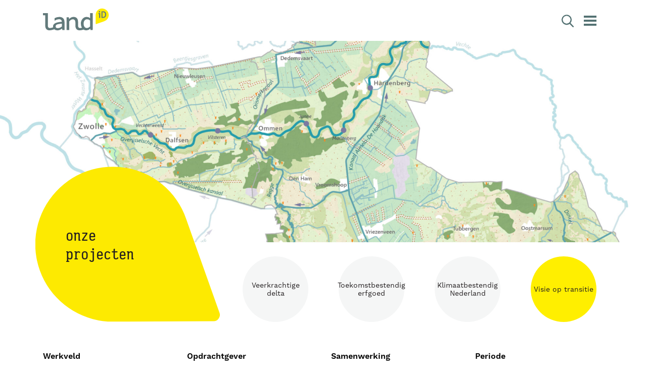

--- FILE ---
content_type: text/html; charset=UTF-8
request_url: https://land-id.nl/project/ruimtelijke-kwaliteit/
body_size: 68636
content:
<!doctype html>
<!--[if lt IE 9]><html class="no-js no-svg ie lt-ie9 lt-ie8 lt-ie7" lang="nl-NL"><![endif]-->
<!--[if IE 9]><html class="no-js no-svg ie ie9 lt-ie9 lt-ie8" lang="nl-NL"><![endif]-->
<!--[if gt IE 9]><!--><html class="no-js no-svg" lang="nl-NL"><!--<![endif]-->
    <head>
        <meta charset="UTF-8"/>
        <meta name="description" content="Strategisch ontwerpers voor gebieden in beweging">
        <meta http-equiv="Content-Type" content="text/html; charset=UTF-8"/>
        <meta http-equiv="X-UA-Compatible" content="IE=edge">
        <meta name="viewport" content="width=device-width, initial-scale=1.0, maximum-scale=1.0, user-scalable=no, shrink-to-fit=no">
                                    <meta property="og:image" content="https://land-id.nl/app/uploads/2021/07/20210401-Ruimtelijke-hoofdstructuur_Watersysteem-scaled.jpg" />
                <meta property="og:image:url" content="https://land-id.nl/app/uploads/2021/07/20210401-Ruimtelijke-hoofdstructuur_Watersysteem-scaled.jpg" />
                                            <meta name='robots' content='index, follow, max-image-preview:large, max-snippet:-1, max-video-preview:-1' />

	<!-- This site is optimized with the Yoast SEO plugin v26.7 - https://yoast.com/wordpress/plugins/seo/ -->
	<title>Beeld- en ruimtelijke Kwaliteit - Land-id</title><link rel="preload" data-rocket-preload as="image" href="https://land-id.nl/app/uploads/2021/07/20210401-Ruimtelijke-hoofdstructuur_Watersysteem-scaled-1980x0-c-default.jpg" fetchpriority="high">
	<link rel="canonical" href="https://land-id.nl/project/ruimtelijke-kwaliteit/" />
	<meta property="og:locale" content="nl_NL" />
	<meta property="og:type" content="article" />
	<meta property="og:title" content="Beeld- en ruimtelijke Kwaliteit - Land-id" />
	<meta property="og:url" content="https://land-id.nl/project/ruimtelijke-kwaliteit/" />
	<meta property="og:site_name" content="Land-id" />
	<meta property="article:modified_time" content="2024-01-08T09:16:53+00:00" />
	<meta name="twitter:card" content="summary_large_image" />
	<meta name="twitter:label1" content="Geschatte leestijd" />
	<meta name="twitter:data1" content="1 minuut" />
	<script type="application/ld+json" class="yoast-schema-graph">{"@context":"https://schema.org","@graph":[{"@type":"WebPage","@id":"https://land-id.nl/project/ruimtelijke-kwaliteit/","url":"https://land-id.nl/project/ruimtelijke-kwaliteit/","name":"Beeld- en ruimtelijke Kwaliteit - Land-id","isPartOf":{"@id":"https://land-id.nl/#website"},"datePublished":"2021-07-16T10:58:06+00:00","dateModified":"2024-01-08T09:16:53+00:00","breadcrumb":{"@id":"https://land-id.nl/project/ruimtelijke-kwaliteit/#breadcrumb"},"inLanguage":"nl-NL","potentialAction":[{"@type":"ReadAction","target":["https://land-id.nl/project/ruimtelijke-kwaliteit/"]}]},{"@type":"BreadcrumbList","@id":"https://land-id.nl/project/ruimtelijke-kwaliteit/#breadcrumb","itemListElement":[{"@type":"ListItem","position":1,"name":"Home","item":"https://land-id.nl/"},{"@type":"ListItem","position":2,"name":"Beeld- en ruimtelijke Kwaliteit"}]},{"@type":"WebSite","@id":"https://land-id.nl/#website","url":"https://land-id.nl/","name":"Land-id","description":"Strategisch ontwerpers voor gebieden in beweging","potentialAction":[{"@type":"SearchAction","target":{"@type":"EntryPoint","urlTemplate":"https://land-id.nl/?s={search_term_string}"},"query-input":{"@type":"PropertyValueSpecification","valueRequired":true,"valueName":"search_term_string"}}],"inLanguage":"nl-NL"}]}</script>
	<!-- / Yoast SEO plugin. -->


<link rel='dns-prefetch' href='//use.typekit.net' />

<link rel="alternate" title="oEmbed (JSON)" type="application/json+oembed" href="https://land-id.nl/wp-json/oembed/1.0/embed?url=https%3A%2F%2Fland-id.nl%2Fproject%2Fruimtelijke-kwaliteit%2F" />
<link rel="alternate" title="oEmbed (XML)" type="text/xml+oembed" href="https://land-id.nl/wp-json/oembed/1.0/embed?url=https%3A%2F%2Fland-id.nl%2Fproject%2Fruimtelijke-kwaliteit%2F&#038;format=xml" />
<style id='wp-img-auto-sizes-contain-inline-css' type='text/css'>
img:is([sizes=auto i],[sizes^="auto," i]){contain-intrinsic-size:3000px 1500px}
/*# sourceURL=wp-img-auto-sizes-contain-inline-css */
</style>
<link data-minify="1" rel='stylesheet' id='g2p-font-awesome.min-css' href='https://land-id.nl/app/cache/min/1/app/themes/land-id/static/fontawesome/css/all.min.css?ver=1768492964' type='text/css' media='all' />
<link data-minify="1" rel='stylesheet' id='g2p-typekit-pens-worksans-css' href='https://land-id.nl/app/cache/min/1/upr3moo.css?ver=1768492965' type='text/css' media='all' />
<link rel='stylesheet' id='g2p-bootstrap-grid.min-css' href='https://land-id.nl/app/themes/land-id/static/css/bootstrap-grid.min.css?ver=1.0.0' type='text/css' media='all' />
<link data-minify="1" rel='stylesheet' id='g2p-bootstrap-build-css' href='https://land-id.nl/app/cache/min/1/app/themes/land-id/static/css/bootstrap-build.css?ver=1768492964' type='text/css' media='all' />
<link data-minify="1" rel='stylesheet' id='g2p-style-custom-css' href='https://land-id.nl/app/cache/min/1/app/themes/land-id/style.css?ver=1768492964' type='text/css' media='all' />
<link data-minify="1" rel='stylesheet' id='g2p-lightbox2-css' href='https://land-id.nl/app/cache/min/1/app/themes/land-id/static/addons/lightbox2/css/lightbox.css?ver=1768492964' type='text/css' media='all' />
<link data-minify="1" rel='stylesheet' id='g2p-projects-css' href='https://land-id.nl/app/cache/min/1/app/themes/land-id/static/css/projects.css?ver=1768492964' type='text/css' media='all' />
<link data-minify="1" rel='stylesheet' id='g2p-news-css' href='https://land-id.nl/app/cache/min/1/app/themes/land-id/static/css/news.css?ver=1768492964' type='text/css' media='all' />
<style id='wp-block-library-inline-css' type='text/css'>
:root{--wp-block-synced-color:#7a00df;--wp-block-synced-color--rgb:122,0,223;--wp-bound-block-color:var(--wp-block-synced-color);--wp-editor-canvas-background:#ddd;--wp-admin-theme-color:#007cba;--wp-admin-theme-color--rgb:0,124,186;--wp-admin-theme-color-darker-10:#006ba1;--wp-admin-theme-color-darker-10--rgb:0,107,160.5;--wp-admin-theme-color-darker-20:#005a87;--wp-admin-theme-color-darker-20--rgb:0,90,135;--wp-admin-border-width-focus:2px}@media (min-resolution:192dpi){:root{--wp-admin-border-width-focus:1.5px}}.wp-element-button{cursor:pointer}:root .has-very-light-gray-background-color{background-color:#eee}:root .has-very-dark-gray-background-color{background-color:#313131}:root .has-very-light-gray-color{color:#eee}:root .has-very-dark-gray-color{color:#313131}:root .has-vivid-green-cyan-to-vivid-cyan-blue-gradient-background{background:linear-gradient(135deg,#00d084,#0693e3)}:root .has-purple-crush-gradient-background{background:linear-gradient(135deg,#34e2e4,#4721fb 50%,#ab1dfe)}:root .has-hazy-dawn-gradient-background{background:linear-gradient(135deg,#faaca8,#dad0ec)}:root .has-subdued-olive-gradient-background{background:linear-gradient(135deg,#fafae1,#67a671)}:root .has-atomic-cream-gradient-background{background:linear-gradient(135deg,#fdd79a,#004a59)}:root .has-nightshade-gradient-background{background:linear-gradient(135deg,#330968,#31cdcf)}:root .has-midnight-gradient-background{background:linear-gradient(135deg,#020381,#2874fc)}:root{--wp--preset--font-size--normal:16px;--wp--preset--font-size--huge:42px}.has-regular-font-size{font-size:1em}.has-larger-font-size{font-size:2.625em}.has-normal-font-size{font-size:var(--wp--preset--font-size--normal)}.has-huge-font-size{font-size:var(--wp--preset--font-size--huge)}.has-text-align-center{text-align:center}.has-text-align-left{text-align:left}.has-text-align-right{text-align:right}.has-fit-text{white-space:nowrap!important}#end-resizable-editor-section{display:none}.aligncenter{clear:both}.items-justified-left{justify-content:flex-start}.items-justified-center{justify-content:center}.items-justified-right{justify-content:flex-end}.items-justified-space-between{justify-content:space-between}.screen-reader-text{border:0;clip-path:inset(50%);height:1px;margin:-1px;overflow:hidden;padding:0;position:absolute;width:1px;word-wrap:normal!important}.screen-reader-text:focus{background-color:#ddd;clip-path:none;color:#444;display:block;font-size:1em;height:auto;left:5px;line-height:normal;padding:15px 23px 14px;text-decoration:none;top:5px;width:auto;z-index:100000}html :where(.has-border-color){border-style:solid}html :where([style*=border-top-color]){border-top-style:solid}html :where([style*=border-right-color]){border-right-style:solid}html :where([style*=border-bottom-color]){border-bottom-style:solid}html :where([style*=border-left-color]){border-left-style:solid}html :where([style*=border-width]){border-style:solid}html :where([style*=border-top-width]){border-top-style:solid}html :where([style*=border-right-width]){border-right-style:solid}html :where([style*=border-bottom-width]){border-bottom-style:solid}html :where([style*=border-left-width]){border-left-style:solid}html :where(img[class*=wp-image-]){height:auto;max-width:100%}:where(figure){margin:0 0 1em}html :where(.is-position-sticky){--wp-admin--admin-bar--position-offset:var(--wp-admin--admin-bar--height,0px)}@media screen and (max-width:600px){html :where(.is-position-sticky){--wp-admin--admin-bar--position-offset:0px}}

/*# sourceURL=wp-block-library-inline-css */
</style><style id='global-styles-inline-css' type='text/css'>
:root{--wp--preset--aspect-ratio--square: 1;--wp--preset--aspect-ratio--4-3: 4/3;--wp--preset--aspect-ratio--3-4: 3/4;--wp--preset--aspect-ratio--3-2: 3/2;--wp--preset--aspect-ratio--2-3: 2/3;--wp--preset--aspect-ratio--16-9: 16/9;--wp--preset--aspect-ratio--9-16: 9/16;--wp--preset--color--black: #000000;--wp--preset--color--cyan-bluish-gray: #abb8c3;--wp--preset--color--white: #ffffff;--wp--preset--color--pale-pink: #f78da7;--wp--preset--color--vivid-red: #cf2e2e;--wp--preset--color--luminous-vivid-orange: #ff6900;--wp--preset--color--luminous-vivid-amber: #fcb900;--wp--preset--color--light-green-cyan: #7bdcb5;--wp--preset--color--vivid-green-cyan: #00d084;--wp--preset--color--pale-cyan-blue: #8ed1fc;--wp--preset--color--vivid-cyan-blue: #0693e3;--wp--preset--color--vivid-purple: #9b51e0;--wp--preset--color--transparant: #FFFFFF;--wp--preset--color--default: #f5f6f6;--wp--preset--color--primary: #ffef00;--wp--preset--color--primary-60: #fff566;--wp--preset--color--primary-25: #fffdd5;--wp--preset--color--secondary: #547273;--wp--preset--color--secondary-80: #768e8f;--wp--preset--color--secondary-40: #bbc6c7;--wp--preset--color--tertiary: #231f20;--wp--preset--color--tertiary-medium: #58595b;--wp--preset--color--tertiary-light: #a7a9ac;--wp--preset--gradient--vivid-cyan-blue-to-vivid-purple: linear-gradient(135deg,rgb(6,147,227) 0%,rgb(155,81,224) 100%);--wp--preset--gradient--light-green-cyan-to-vivid-green-cyan: linear-gradient(135deg,rgb(122,220,180) 0%,rgb(0,208,130) 100%);--wp--preset--gradient--luminous-vivid-amber-to-luminous-vivid-orange: linear-gradient(135deg,rgb(252,185,0) 0%,rgb(255,105,0) 100%);--wp--preset--gradient--luminous-vivid-orange-to-vivid-red: linear-gradient(135deg,rgb(255,105,0) 0%,rgb(207,46,46) 100%);--wp--preset--gradient--very-light-gray-to-cyan-bluish-gray: linear-gradient(135deg,rgb(238,238,238) 0%,rgb(169,184,195) 100%);--wp--preset--gradient--cool-to-warm-spectrum: linear-gradient(135deg,rgb(74,234,220) 0%,rgb(151,120,209) 20%,rgb(207,42,186) 40%,rgb(238,44,130) 60%,rgb(251,105,98) 80%,rgb(254,248,76) 100%);--wp--preset--gradient--blush-light-purple: linear-gradient(135deg,rgb(255,206,236) 0%,rgb(152,150,240) 100%);--wp--preset--gradient--blush-bordeaux: linear-gradient(135deg,rgb(254,205,165) 0%,rgb(254,45,45) 50%,rgb(107,0,62) 100%);--wp--preset--gradient--luminous-dusk: linear-gradient(135deg,rgb(255,203,112) 0%,rgb(199,81,192) 50%,rgb(65,88,208) 100%);--wp--preset--gradient--pale-ocean: linear-gradient(135deg,rgb(255,245,203) 0%,rgb(182,227,212) 50%,rgb(51,167,181) 100%);--wp--preset--gradient--electric-grass: linear-gradient(135deg,rgb(202,248,128) 0%,rgb(113,206,126) 100%);--wp--preset--gradient--midnight: linear-gradient(135deg,rgb(2,3,129) 0%,rgb(40,116,252) 100%);--wp--preset--font-size--small: 13px;--wp--preset--font-size--medium: 20px;--wp--preset--font-size--large: 36px;--wp--preset--font-size--x-large: 42px;--wp--preset--spacing--20: 0.44rem;--wp--preset--spacing--30: 0.67rem;--wp--preset--spacing--40: 1rem;--wp--preset--spacing--50: 1.5rem;--wp--preset--spacing--60: 2.25rem;--wp--preset--spacing--70: 3.38rem;--wp--preset--spacing--80: 5.06rem;--wp--preset--shadow--natural: 6px 6px 9px rgba(0, 0, 0, 0.2);--wp--preset--shadow--deep: 12px 12px 50px rgba(0, 0, 0, 0.4);--wp--preset--shadow--sharp: 6px 6px 0px rgba(0, 0, 0, 0.2);--wp--preset--shadow--outlined: 6px 6px 0px -3px rgb(255, 255, 255), 6px 6px rgb(0, 0, 0);--wp--preset--shadow--crisp: 6px 6px 0px rgb(0, 0, 0);}:where(.is-layout-flex){gap: 0.5em;}:where(.is-layout-grid){gap: 0.5em;}body .is-layout-flex{display: flex;}.is-layout-flex{flex-wrap: wrap;align-items: center;}.is-layout-flex > :is(*, div){margin: 0;}body .is-layout-grid{display: grid;}.is-layout-grid > :is(*, div){margin: 0;}:where(.wp-block-columns.is-layout-flex){gap: 2em;}:where(.wp-block-columns.is-layout-grid){gap: 2em;}:where(.wp-block-post-template.is-layout-flex){gap: 1.25em;}:where(.wp-block-post-template.is-layout-grid){gap: 1.25em;}.has-black-color{color: var(--wp--preset--color--black) !important;}.has-cyan-bluish-gray-color{color: var(--wp--preset--color--cyan-bluish-gray) !important;}.has-white-color{color: var(--wp--preset--color--white) !important;}.has-pale-pink-color{color: var(--wp--preset--color--pale-pink) !important;}.has-vivid-red-color{color: var(--wp--preset--color--vivid-red) !important;}.has-luminous-vivid-orange-color{color: var(--wp--preset--color--luminous-vivid-orange) !important;}.has-luminous-vivid-amber-color{color: var(--wp--preset--color--luminous-vivid-amber) !important;}.has-light-green-cyan-color{color: var(--wp--preset--color--light-green-cyan) !important;}.has-vivid-green-cyan-color{color: var(--wp--preset--color--vivid-green-cyan) !important;}.has-pale-cyan-blue-color{color: var(--wp--preset--color--pale-cyan-blue) !important;}.has-vivid-cyan-blue-color{color: var(--wp--preset--color--vivid-cyan-blue) !important;}.has-vivid-purple-color{color: var(--wp--preset--color--vivid-purple) !important;}.has-black-background-color{background-color: var(--wp--preset--color--black) !important;}.has-cyan-bluish-gray-background-color{background-color: var(--wp--preset--color--cyan-bluish-gray) !important;}.has-white-background-color{background-color: var(--wp--preset--color--white) !important;}.has-pale-pink-background-color{background-color: var(--wp--preset--color--pale-pink) !important;}.has-vivid-red-background-color{background-color: var(--wp--preset--color--vivid-red) !important;}.has-luminous-vivid-orange-background-color{background-color: var(--wp--preset--color--luminous-vivid-orange) !important;}.has-luminous-vivid-amber-background-color{background-color: var(--wp--preset--color--luminous-vivid-amber) !important;}.has-light-green-cyan-background-color{background-color: var(--wp--preset--color--light-green-cyan) !important;}.has-vivid-green-cyan-background-color{background-color: var(--wp--preset--color--vivid-green-cyan) !important;}.has-pale-cyan-blue-background-color{background-color: var(--wp--preset--color--pale-cyan-blue) !important;}.has-vivid-cyan-blue-background-color{background-color: var(--wp--preset--color--vivid-cyan-blue) !important;}.has-vivid-purple-background-color{background-color: var(--wp--preset--color--vivid-purple) !important;}.has-black-border-color{border-color: var(--wp--preset--color--black) !important;}.has-cyan-bluish-gray-border-color{border-color: var(--wp--preset--color--cyan-bluish-gray) !important;}.has-white-border-color{border-color: var(--wp--preset--color--white) !important;}.has-pale-pink-border-color{border-color: var(--wp--preset--color--pale-pink) !important;}.has-vivid-red-border-color{border-color: var(--wp--preset--color--vivid-red) !important;}.has-luminous-vivid-orange-border-color{border-color: var(--wp--preset--color--luminous-vivid-orange) !important;}.has-luminous-vivid-amber-border-color{border-color: var(--wp--preset--color--luminous-vivid-amber) !important;}.has-light-green-cyan-border-color{border-color: var(--wp--preset--color--light-green-cyan) !important;}.has-vivid-green-cyan-border-color{border-color: var(--wp--preset--color--vivid-green-cyan) !important;}.has-pale-cyan-blue-border-color{border-color: var(--wp--preset--color--pale-cyan-blue) !important;}.has-vivid-cyan-blue-border-color{border-color: var(--wp--preset--color--vivid-cyan-blue) !important;}.has-vivid-purple-border-color{border-color: var(--wp--preset--color--vivid-purple) !important;}.has-vivid-cyan-blue-to-vivid-purple-gradient-background{background: var(--wp--preset--gradient--vivid-cyan-blue-to-vivid-purple) !important;}.has-light-green-cyan-to-vivid-green-cyan-gradient-background{background: var(--wp--preset--gradient--light-green-cyan-to-vivid-green-cyan) !important;}.has-luminous-vivid-amber-to-luminous-vivid-orange-gradient-background{background: var(--wp--preset--gradient--luminous-vivid-amber-to-luminous-vivid-orange) !important;}.has-luminous-vivid-orange-to-vivid-red-gradient-background{background: var(--wp--preset--gradient--luminous-vivid-orange-to-vivid-red) !important;}.has-very-light-gray-to-cyan-bluish-gray-gradient-background{background: var(--wp--preset--gradient--very-light-gray-to-cyan-bluish-gray) !important;}.has-cool-to-warm-spectrum-gradient-background{background: var(--wp--preset--gradient--cool-to-warm-spectrum) !important;}.has-blush-light-purple-gradient-background{background: var(--wp--preset--gradient--blush-light-purple) !important;}.has-blush-bordeaux-gradient-background{background: var(--wp--preset--gradient--blush-bordeaux) !important;}.has-luminous-dusk-gradient-background{background: var(--wp--preset--gradient--luminous-dusk) !important;}.has-pale-ocean-gradient-background{background: var(--wp--preset--gradient--pale-ocean) !important;}.has-electric-grass-gradient-background{background: var(--wp--preset--gradient--electric-grass) !important;}.has-midnight-gradient-background{background: var(--wp--preset--gradient--midnight) !important;}.has-small-font-size{font-size: var(--wp--preset--font-size--small) !important;}.has-medium-font-size{font-size: var(--wp--preset--font-size--medium) !important;}.has-large-font-size{font-size: var(--wp--preset--font-size--large) !important;}.has-x-large-font-size{font-size: var(--wp--preset--font-size--x-large) !important;}
/*# sourceURL=global-styles-inline-css */
</style>

<style id='classic-theme-styles-inline-css' type='text/css'>
/*! This file is auto-generated */
.wp-block-button__link{color:#fff;background-color:#32373c;border-radius:9999px;box-shadow:none;text-decoration:none;padding:calc(.667em + 2px) calc(1.333em + 2px);font-size:1.125em}.wp-block-file__button{background:#32373c;color:#fff;text-decoration:none}
/*# sourceURL=/wp-includes/css/classic-themes.min.css */
</style>
<style id='rocket-lazyload-inline-css' type='text/css'>
.rll-youtube-player{position:relative;padding-bottom:56.23%;height:0;overflow:hidden;max-width:100%;}.rll-youtube-player:focus-within{outline: 2px solid currentColor;outline-offset: 5px;}.rll-youtube-player iframe{position:absolute;top:0;left:0;width:100%;height:100%;z-index:100;background:0 0}.rll-youtube-player img{bottom:0;display:block;left:0;margin:auto;max-width:100%;width:100%;position:absolute;right:0;top:0;border:none;height:auto;-webkit-transition:.4s all;-moz-transition:.4s all;transition:.4s all}.rll-youtube-player img:hover{-webkit-filter:brightness(75%)}.rll-youtube-player .play{height:100%;width:100%;left:0;top:0;position:absolute;background:url(https://land-id.nl/app/plugins/wp-rocket/assets/img/youtube.png) no-repeat center;background-color: transparent !important;cursor:pointer;border:none;}
/*# sourceURL=rocket-lazyload-inline-css */
</style>
<link rel='stylesheet' id='wp-block-paragraph-css' href='https://land-id.nl/wp/wp-includes/blocks/paragraph/style.min.css?ver=6.9' type='text/css' media='all' />
<script type="text/javascript" src="https://land-id.nl/wp/wp-includes/js/jquery/jquery.min.js?ver=3.7.1" id="jquery-core-js"></script>

<link rel="https://api.w.org/" href="https://land-id.nl/wp-json/" /><link rel="alternate" title="JSON" type="application/json" href="https://land-id.nl/wp-json/wp/v2/project/2406" /><link rel="EditURI" type="application/rsd+xml" title="RSD" href="https://land-id.nl/wp/xmlrpc.php?rsd" />
<link rel='shortlink' href='https://land-id.nl/?p=2406' />
<link rel="icon" href="https://land-id.nl/app/uploads/2020/04/cropped-favicon-150x150.png" sizes="32x32" />
<link rel="icon" href="https://land-id.nl/app/uploads/2020/04/cropped-favicon-300x300.png" sizes="192x192" />
<link rel="apple-touch-icon" href="https://land-id.nl/app/uploads/2020/04/cropped-favicon-300x300.png" />
<meta name="msapplication-TileImage" content="https://land-id.nl/app/uploads/2020/04/cropped-favicon-300x300.png" />
		<style type="text/css" id="wp-custom-css">
			.frm_verify {
	display: none;
}		</style>
		<noscript><style id="rocket-lazyload-nojs-css">.rll-youtube-player, [data-lazy-src]{display:none !important;}</style></noscript>
		<!-- Google Tag Manager -->
		<script>(function(w,d,s,l,i){w[l]=w[l]||[];w[l].push({'gtm.start':
		new Date().getTime(),event:'gtm.js'});var f=d.getElementsByTagName(s)[0],
		j=d.createElement(s),dl=l!='dataLayer'?'&l='+l:'';j.async=true;j.src=
		'https://www.googletagmanager.com/gtm.js?id='+i+dl;f.parentNode.insertBefore(j,f);
		})(window,document,'script','dataLayer','GTM-WTN8J7N');</script>
		<!-- End Google Tag Manager -->        
    <style id="rocket-lazyrender-inline-css">[data-wpr-lazyrender] {content-visibility: auto;}</style><meta name="generator" content="WP Rocket 3.18.3" data-wpr-features="wpr_defer_js wpr_minify_concatenate_js wpr_lazyload_images wpr_lazyload_iframes wpr_automatic_lazy_rendering wpr_oci wpr_minify_css wpr_desktop" /></head>
    <body class="wp-singular project-template-default single single-project postid-2406 single-format-standard wp-theme-land-id">
		<!-- Google Tag Manager (noscript) -->
		<noscript><iframe src="https://www.googletagmanager.com/ns.html?id=GTM-WTN8J7N"
		height="0" width="0" style="display:none;visibility:hidden"></iframe></noscript>
		<!-- End Google Tag Manager (noscript) -->    
        <header  id="top">
                            <div  class="container">
    <div  class="row">
        <div class="col-6 col-md-2">
            <a href="https://land-id.nl" class="logo">
                <svg id="logo-landid" data-name="LandID logo" xmlns="http://www.w3.org/2000/svg" width="129.5" height="43.1"
     viewBox="0 0 129.5 43.1">
    <g id="logo-name">
        <path d="M98.1,9H92.9V19.1a10.2,10.2,0,0,0-6.7-2.5,10.7,10.7,0,0,0-8,3.6,13.9,13.9,0,0,0-3.5,9.7A15.7,15.7,0,0,0,76.7,38a26.7,26.7,0,0,1-3.3.6q-4.2,0-4.2-4.5V26.9c0-4.7-1.5-7.9-4.3-9.3a9.5,9.5,0,0,0-4.6-1c-3.9,0-6.6,2-8.8,4.2L51,17.2H46.6V42.5h5.2V25.3c2.6-2.7,4.4-4,7.1-4s5,1.8,5,6.2v6.3c0,4,1.4,6.9,4,8.3l1.1.4a9.3,9.3,0,0,0,3.4.6,30.7,30.7,0,0,0,7.6-1.5,10.5,10.5,0,0,0,5.7,1.5,11.7,11.7,0,0,0,7.6-3.3l.3,2.7h4.4ZM92.9,35.3c-2,2.1-4.1,3.2-6.2,3.2-4.1,0-6.6-3.2-6.6-8.7s3-8.6,7-8.6a8.7,8.7,0,0,1,5.8,2.4Z"
              style="fill:#627a7b"/>
        <path d="M32.2,16.6a21.5,21.5,0,0,0-9.4,2.5v5.1l.5-.3a15.5,15.5,0,0,1,8.2-2.8c3.5,0,5.5,1.7,5.8,5-12.4,1.1-17.5,3.8-17.5,9.6a7.6,7.6,0,0,0,.1,1.5,30.2,30.2,0,0,1-6,1.4q-4.2,0-4.2-4.5V9H0v4.4H4.5V33.8c0,6,3,9.3,8.6,9.3A34.4,34.4,0,0,0,22.3,41a9.5,9.5,0,0,0,6.3,2.1c1.7,0,5.1-.5,9.2-3.5l.3,2.9h4.4V27.1C42.5,20.4,38.8,16.6,32.2,16.6Zm5.1,18.8c-2.7,2.2-5.2,3.3-7.6,3.3S25,38.4,25,35.4s1.4-4.6,12.3-5.5Z"
              style="fill:#627a7b"/>
    </g>
    <g id="logo-icon">
        <path d="M124.1,2.4a12.9,12.9,0,0,0-18,3,13.8,13.8,0,0,0-2.3,7.6V29.6a1.3,1.3,0,0,0,.4.9,1.2,1.2,0,0,0,1,.1l14.9-5.2.7-.3a13.1,13.1,0,0,0,6.4-4.7A13,13,0,0,0,124.1,2.4Z"
              style="fill:#ffec00"/>
        <polygon points="109.3 10.9 110.6 10.9 110.6 18.5 112.8 18.5 112.8 9.1 109.3 9.1 109.3 10.9" style="fill:#627a7b"/>
        <path d="M118.6,5.5h-3.3v13h3.4c3.7,0,5.9-2.4,5.9-6.6S122.4,5.5,118.6,5.5Zm3.8,6.4c0,2.2-.7,4.7-3.9,4.7h-1.1V7.4h1.1Q122.4,7.4,122.4,11.9Z"
              style="fill:#627a7b"/>
        <circle cx="111.4" cy="6.4" r="1.4" style="fill:#627a7b"/>
    </g>
</svg>            </a>
        </div>
        <div class="col-6 col-md-10 text-right">

            <div class="search-button">
                <?xml version="1.0" encoding="utf-8"?>
<!DOCTYPE svg PUBLIC "-//W3C//DTD SVG 1.1//EN" "http://www.w3.org/Graphics/SVG/1.1/DTD/svg11.dtd">
<svg id="Layer_1" data-name="Layer 1" xmlns="http://www.w3.org/2000/svg" width="24" height="24.9" viewBox="0 0 24 24.9"><path id="search-icon-magnifying-glass" d="M22.5,24.9a2.3,2.3,0,0,1-1-.7c-1.8-1.9-3.7-3.8-5.5-5.8h-.2a10,10,0,0,1-8.4,1.4,9,9,0,0,1-5.7-4.2,9.9,9.9,0,0,1,1.8-13,9.9,9.9,0,0,1,13.2,0,10.1,10.1,0,0,1,1,14l2.1,2.1c1.2,1.3,2.5,2.7,3.8,3.9a1.3,1.3,0,0,1-.6,2.3h-.5ZM10,17.5a7.5,7.5,0,0,0,7.5-7.4A7.5,7.5,0,1,0,10,17.5Z" style="fill:#547273"/><path d="M10,17.5a7.5,7.5,0,1,1,7.5-7.4A7.5,7.5,0,0,1,10,17.5Z" style="fill:#fff"/></svg>            </div>
            <div class="menu-button">
                <div id="nav-toggle"><span></span></div>
            </div>

        </div>
    </div>

</div>                    </header>
        
        <main >
                <div id="hero"
     class="responsive-background-image"
     data-bg-xs="https://land-id.nl/app/uploads/2021/07/20210401-Ruimtelijke-hoofdstructuur_Watersysteem-scaled-548x0-c-default.jpg"
     data-bg-sm="https://land-id.nl/app/uploads/2021/07/20210401-Ruimtelijke-hoofdstructuur_Watersysteem-scaled-768x0-c-default.jpg"
     data-bg-md="https://land-id.nl/app/uploads/2021/07/20210401-Ruimtelijke-hoofdstructuur_Watersysteem-scaled-992x0-c-default.jpg"
     data-bg-lg="https://land-id.nl/app/uploads/2021/07/20210401-Ruimtelijke-hoofdstructuur_Watersysteem-scaled-1200x0-c-default.jpg"
     data-bg-xl="https://land-id.nl/app/uploads/2021/07/20210401-Ruimtelijke-hoofdstructuur_Watersysteem-scaled-1980x0-c-default.jpg">
    </div>
    
    <div  class="gutenberg">
        <div  class="wp-block-g2p-wrapper no-padding-top not-added-via-gutenberg">
            <div class="container projects-terms">
    <div class="row d-flex align-items-end">
        <div class="col-12 col-lg-4">
            <h1 class="pin-title cursor-pointer onclick-redirect" data-redirect="https://land-id.nl/projecten/">
                <span>Onze projecten</span>
                <svg id="pin-side-right" data-name="pin-side-right" xmlns="http://www.w3.org/2000/svg" width="194.1" height="163.1"
     viewBox="0 0 194.1 163.1">
    <path d="M14.8,34.6A81.5,81.5,0,0,0,82.4,163.1h3.7l101.4-.4a6.7,6.7,0,0,0,5.3-2.9,6.4,6.4,0,0,0,.9-6L160.2,59.4l-1.6-4.6A81.5,81.5,0,0,0,14.8,34.6Z"
          style="fill:#fdea01"/>
</svg>            </h1>
        </div>
        <div class="col-12 col-lg-8">
            <div class="terms">
                <div class="row row-cols-2 row-cols-md-4">
                                            <div class="col term">
                            <h3>
                                <a href="/werkveld/veerkrachtige-delta">
                                    Veerkrachtige delta
                                </a>
                            </h3>
                        </div>
                                            <div class="col term">
                            <h3>
                                <a href="/werkveld/toekomstbestendig-erfgoed">
                                    Toekomstbestendig erfgoed
                                </a>
                            </h3>
                        </div>
                                            <div class="col term">
                            <h3>
                                <a href="/werkveld/klimaatbestendig-nederland">
                                    Klimaatbestendig Nederland
                                </a>
                            </h3>
                        </div>
                                            <div class="col term current-term">
                            <h3>
                                <a href="/werkveld/visie-op-transitie">
                                    Visie op transitie
                                </a>
                            </h3>
                        </div>
                                    </div>
            </div>
        </div>
    </div>
</div>
            <div class="container" id="project-meta">
                <div class="row row-cols-1 row-cols-sm-2 row-cols-lg-4">
                    <div class="col meta">
                        <p>
                            <strong>Werkveld</strong>
                                                        <ul>
                                                                    <li>Visie op transitie</li>
                                                            </ul>
                                                    </p>
                    </div>
                    <div class="col meta">
                        <p><strong>Opdrachtgever</strong>Divers</p>
                    </div>
                    <div class="col meta">
                                                    <p><strong>Samenwerking</strong>Divers</p>
                                            </div>
                    <div class="col meta">
                        <p><strong>Periode</strong>2010 - heden</p>
                    </div>
                </div>
            </div>

            <div  class="container">
                <div  class="row">
                    <div class="col-12">
                        <h1>Beeld- en ruimtelijke Kwaliteit</h1>
                    </div>
                </div>
            </div>
        </div>

        <div  class="wp-block-g2p-wrapper has-default-background-color project-content">
            <div class="block-pin pin-white-color"></div>
            
<div class="wp-block-g2p-wrapper"><div class="container"><div class="row"><div class="col-12">
<p class="has-text-align-center"><strong>Land-iD werkt met aandacht voor ruimtelijke kwaliteit, door te kijken naar gebiedsspecifieke kwaliteiten en door na te denken hoe projecten hieraan bij kunnen dragen. Dit vraagt een integrale blik, waarin opgaven samen worden opgepakt om zo ruimte en geld efficiënt in te zetten, met een groter doelbereik. Dit doen wij in alle fases van het planproces van projecten. Wij zien het als onze taak om ruimtelijke kwaliteit op de agenda te houden en binnen integrale teams hier nadrukkelijk aandacht voor te vragen.</strong></p>
</div></div></div></div>


    <section class="wp-acf-block block-project-timeline ">
                    <div class="step step-cols cols_image_content">
                <div class="pin"><svg id="Layer_1" data-name="Layer 1" xmlns="http://www.w3.org/2000/svg" width="450" height="600" viewBox="0 0 450 600"><path d="M223.9,0C99.8.5-.5,102.1,0,226.2A220.8,220.8,0,0,0,43.2,357l5.8,8.3L211.8,592.7a18.9,18.9,0,0,0,26.5,3.3,19.3,19.3,0,0,0,3.5-3.5L400.3,366.4l7.8-11c72.2-101,48.8-241.3-52.2-313.5A224.7,224.7,0,0,0,223.9,0Z" style="fill:#ffef00"/></svg></div>
                <div class="container">
    <div class="row">
        <div class="col-12 col-md-6 step-image step-col-first">

                            <a href="https://land-id.nl/app/uploads/2021/07/Bijdorp-waarderingskaart.jpg" data-lightbox="2411">
             
                <img decoding="async" src="data:image/svg+xml,%3Csvg%20xmlns='http://www.w3.org/2000/svg'%20viewBox='0%200%200%200'%3E%3C/svg%3E" data-lazy-srcset="https://land-id.nl/app/uploads/2021/07/Bijdorp-waarderingskaart-768x481.jpg 768w, https://land-id.nl/app/uploads/2021/07/Bijdorp-waarderingskaart-300x188.jpg 300w, https://land-id.nl/app/uploads/2021/07/Bijdorp-waarderingskaart.jpg 842w" data-lazy-sizes="(max-width: 768px) 100vw, 768px"
                        alt="Waardenstelling"
                        title="Waardenstelling" data-lazy-src="https://land-id.nl/app/uploads/2021/07/Bijdorp-waarderingskaart-768x481.jpg"/><noscript><img decoding="async" src="https://land-id.nl/app/uploads/2021/07/Bijdorp-waarderingskaart-768x481.jpg" srcset="https://land-id.nl/app/uploads/2021/07/Bijdorp-waarderingskaart-768x481.jpg 768w, https://land-id.nl/app/uploads/2021/07/Bijdorp-waarderingskaart-300x188.jpg 300w, https://land-id.nl/app/uploads/2021/07/Bijdorp-waarderingskaart.jpg 842w" sizes="(max-width: 768px) 100vw, 768px"
                        alt="Waardenstelling"
                        title="Waardenstelling"/></noscript>

                            </a>
            
        </div>
        <div class="col-12 col-md-6 step-content step-col-second">
            <div class="inner">
                <h2 class="step-title">Waardenstelling</h2>                <p>Een waardenstelling helpt in projecten met hoge erfgoedwaarden om de significantie en samenhang van objecten te duiden, in voorbereiding op nieuwe ontwikkelingen. Buitenplaats Huize Bijdorp gaat na een tijdperk als kloosterterrein een nieuwe toekomst tegemoet als woongebied. Land-iD dook in de ontwikkeling en de huidige staat van de historische tuin- en landschapselementen. Op het Utrecht Science Park vinden verschillende ontwikkelingen plaats binnen de Cultuurhistorische Hoofdstructuur van de Provincie Utrecht. Land-iD bracht hiervoor de aanwezige landschappelijke, en cultuurhistorische waarden in beeld, en gaf inspiratie mee over hoe daarmee in het ontwerp meerwaarde kan worden gecreëerd.</p>

            </div>
        </div>
    </div>
</div>            </div>
                    <div class="step step-cols cols_content_image step-white-bg">
                <div class="pin turned"><svg id="Layer_1" data-name="Layer 1" xmlns="http://www.w3.org/2000/svg" width="450" height="600" viewBox="0 0 450 600"><path d="M223.9,0C99.8.5-.5,102.1,0,226.2A220.8,220.8,0,0,0,43.2,357l5.8,8.3L211.8,592.7a18.9,18.9,0,0,0,26.5,3.3,19.3,19.3,0,0,0,3.5-3.5L400.3,366.4l7.8-11c72.2-101,48.8-241.3-52.2-313.5A224.7,224.7,0,0,0,223.9,0Z" style="fill:#ffef00"/></svg></div>
                <div class="container">
    <div class="row">
        <div class="col-12 col-md-6 step-content step-col-first">
            <div class="inner">
                <h2 class="step-title">Kwaliteitsteam</h2>                <p>Wij nemen als Land-iD regelmatig plaats in kwaliteitsteams. We maken dan deel uit van een breed opgezet team met stedenbouwkundigen, cultuurhistorici en architecten. We begeleiden en sturen op de ruimtelijke kwaliteit van ingediende plannen. Zo begeleiden we de planvorming voor de centrumontwikkeling van Druten waarin we in dialoog met de ontwikkelende partij de gewenste ruimtelijke kwaliteit vormgeven. In de gemeente Zutphen hebben we voor de woonwijken Leesten-Oost en Helbergen zitting gehad in de ruimtelijke kwaliteitsteams.</p>

            </div>
        </div>
        <div class="col-12 col-md-6 step-image step-col-second">

                            <a href="https://land-id.nl/app/uploads/2021/07/IMG_4399-e1626428087994.jpeg" data-lightbox="2410">
            
                    <img decoding="async" src="data:image/svg+xml,%3Csvg%20xmlns='http://www.w3.org/2000/svg'%20viewBox='0%200%200%200'%3E%3C/svg%3E" data-lazy-srcset="https://land-id.nl/app/uploads/2021/07/IMG_4399-e1626428087994-768x480.jpeg 768w, https://land-id.nl/app/uploads/2021/07/IMG_4399-e1626428087994-300x188.jpeg 300w, https://land-id.nl/app/uploads/2021/07/IMG_4399-e1626428087994-1024x640.jpeg 1024w, https://land-id.nl/app/uploads/2021/07/IMG_4399-e1626428087994-1170x731.jpeg 1170w, https://land-id.nl/app/uploads/2021/07/IMG_4399-e1626428087994.jpeg 1280w" data-lazy-sizes="(max-width: 768px) 100vw, 768px"
                        alt="Kwaliteitsteam"
                        title="Kwaliteitsteam" data-lazy-src="https://land-id.nl/app/uploads/2021/07/IMG_4399-e1626428087994-768x480.jpeg"/><noscript><img decoding="async" src="https://land-id.nl/app/uploads/2021/07/IMG_4399-e1626428087994-768x480.jpeg" srcset="https://land-id.nl/app/uploads/2021/07/IMG_4399-e1626428087994-768x480.jpeg 768w, https://land-id.nl/app/uploads/2021/07/IMG_4399-e1626428087994-300x188.jpeg 300w, https://land-id.nl/app/uploads/2021/07/IMG_4399-e1626428087994-1024x640.jpeg 1024w, https://land-id.nl/app/uploads/2021/07/IMG_4399-e1626428087994-1170x731.jpeg 1170w, https://land-id.nl/app/uploads/2021/07/IMG_4399-e1626428087994.jpeg 1280w" sizes="(max-width: 768px) 100vw, 768px"
                        alt="Kwaliteitsteam"
                        title="Kwaliteitsteam"/></noscript>

                            </a>
            
        </div>
    </div>
</div>            </div>
                    <div class="step step-cols cols_image_content">
                <div class="pin"><svg id="Layer_1" data-name="Layer 1" xmlns="http://www.w3.org/2000/svg" width="450" height="600" viewBox="0 0 450 600"><path d="M223.9,0C99.8.5-.5,102.1,0,226.2A220.8,220.8,0,0,0,43.2,357l5.8,8.3L211.8,592.7a18.9,18.9,0,0,0,26.5,3.3,19.3,19.3,0,0,0,3.5-3.5L400.3,366.4l7.8-11c72.2-101,48.8-241.3-52.2-313.5A224.7,224.7,0,0,0,223.9,0Z" style="fill:#ffef00"/></svg></div>
                <div class="container">
    <div class="row">
        <div class="col-12 col-md-6 step-image step-col-first">

                            <a href="https://land-id.nl/app/uploads/2021/07/MM-bkp-2.jpg" data-lightbox="2421">
             
                <img decoding="async" src="data:image/svg+xml,%3Csvg%20xmlns='http://www.w3.org/2000/svg'%20viewBox='0%200%200%200'%3E%3C/svg%3E" data-lazy-srcset="https://land-id.nl/app/uploads/2021/07/MM-bkp-2-768x481.jpg 768w, https://land-id.nl/app/uploads/2021/07/MM-bkp-2-300x188.jpg 300w, https://land-id.nl/app/uploads/2021/07/MM-bkp-2.jpg 842w" data-lazy-sizes="(max-width: 768px) 100vw, 768px"
                        alt="Beeldkwaliteitsplan"
                        title="Beeldkwaliteitsplan" data-lazy-src="https://land-id.nl/app/uploads/2021/07/MM-bkp-2-768x481.jpg"/><noscript><img decoding="async" src="https://land-id.nl/app/uploads/2021/07/MM-bkp-2-768x481.jpg" srcset="https://land-id.nl/app/uploads/2021/07/MM-bkp-2-768x481.jpg 768w, https://land-id.nl/app/uploads/2021/07/MM-bkp-2-300x188.jpg 300w, https://land-id.nl/app/uploads/2021/07/MM-bkp-2.jpg 842w" sizes="(max-width: 768px) 100vw, 768px"
                        alt="Beeldkwaliteitsplan"
                        title="Beeldkwaliteitsplan"/></noscript>

                            </a>
            
        </div>
        <div class="col-12 col-md-6 step-content step-col-second">
            <div class="inner">
                <h2 class="step-title">Beeldkwaliteitsplan</h2>                <p>Een beeldkwaliteitsplan is een handreiking voor een project in het ontwikkelen van een aantrekkelijk en samenhangend beeld na realisatie. Het biedt aanknopingspunten op de korte en langere termijn, bij zelfrealisatie en voor beheer. Bij het project Meanderende Maas omschrijft het beeldkwaliteitsplan de gewenste ruimtelijke kwaliteit van zowel dijk als uiterwaarden. Het kwam tot stand parallel aan het ontwerpproces en dat droeg bij aan optimalisatie van zowel ontwerp als BKP. Voor Buitenplaats Huize Bijdorp zijn de belangrijkste cultuurhistorische elementen en principes uit de waardenstelling vastgelegd in het BKP. Het rapport ondersteunt de ruimtelijke kwaliteitseisen voor de landschappelijke en architectonische kwaliteiten in het nieuwe bestemmingsplan.</p>

            </div>
        </div>
    </div>
</div>            </div>
                    <div class="step step-cols cols_content_image step-white-bg">
                <div class="pin turned"><svg id="Layer_1" data-name="Layer 1" xmlns="http://www.w3.org/2000/svg" width="450" height="600" viewBox="0 0 450 600"><path d="M223.9,0C99.8.5-.5,102.1,0,226.2A220.8,220.8,0,0,0,43.2,357l5.8,8.3L211.8,592.7a18.9,18.9,0,0,0,26.5,3.3,19.3,19.3,0,0,0,3.5-3.5L400.3,366.4l7.8-11c72.2-101,48.8-241.3-52.2-313.5A224.7,224.7,0,0,0,223.9,0Z" style="fill:#ffef00"/></svg></div>
                <div class="container">
    <div class="row">
        <div class="col-12 col-md-6 step-content step-col-first">
            <div class="inner">
                <h2 class="step-title">Ruimtelijk kwaliteitskader</h2>                <p>Voor het HWBP Veilige Vecht heeft Land-iD het ruimtelijk kwaliteitskader opgesteld als startpunt voor een zorgvuldig en integraal ontwerpproces. Het rapport neemt de lezer mee langs de ontstaansgeschiedenis van de Vecht. Het benoemt de typische eigenschappen van het watersysteem, het landschap, en de Vechtdijk tussen Dalfsen en Zwolle. Dit resulteert in leidende principes voor het dijkontwerp en watersysteemmaatregelen. Het ruimtelijke kwaliteitskader borgt zo bestaande kwaliteiten, geeft inspiratie voor een goede landschappelijke inpassing en stuurt de ontwikkeling van dijk en watersysteem.</p>

            </div>
        </div>
        <div class="col-12 col-md-6 step-image step-col-second">

                            <a href="https://land-id.nl/app/uploads/2021/07/Id-dijk-Vecht.jpg.png" data-lightbox="2417">
            
                    <img decoding="async" src="data:image/svg+xml,%3Csvg%20xmlns='http://www.w3.org/2000/svg'%20viewBox='0%200%200%200'%3E%3C/svg%3E" data-lazy-srcset="https://land-id.nl/app/uploads/2021/07/Id-dijk-Vecht.jpg-768x526.png 768w, https://land-id.nl/app/uploads/2021/07/Id-dijk-Vecht.jpg-300x205.png 300w, https://land-id.nl/app/uploads/2021/07/Id-dijk-Vecht.jpg-1024x701.png 1024w, https://land-id.nl/app/uploads/2021/07/Id-dijk-Vecht.jpg-1536x1051.png 1536w, https://land-id.nl/app/uploads/2021/07/Id-dijk-Vecht.jpg-2048x1402.png 2048w, https://land-id.nl/app/uploads/2021/07/Id-dijk-Vecht.jpg-1980x1355.png 1980w, https://land-id.nl/app/uploads/2021/07/Id-dijk-Vecht.jpg-1170x801.png 1170w" data-lazy-sizes="(max-width: 768px) 100vw, 768px"
                        alt="Ruimtelijk kwaliteitskader"
                        title="Ruimtelijk kwaliteitskader" data-lazy-src="https://land-id.nl/app/uploads/2021/07/Id-dijk-Vecht.jpg-768x526.png"/><noscript><img decoding="async" src="https://land-id.nl/app/uploads/2021/07/Id-dijk-Vecht.jpg-768x526.png" srcset="https://land-id.nl/app/uploads/2021/07/Id-dijk-Vecht.jpg-768x526.png 768w, https://land-id.nl/app/uploads/2021/07/Id-dijk-Vecht.jpg-300x205.png 300w, https://land-id.nl/app/uploads/2021/07/Id-dijk-Vecht.jpg-1024x701.png 1024w, https://land-id.nl/app/uploads/2021/07/Id-dijk-Vecht.jpg-1536x1051.png 1536w, https://land-id.nl/app/uploads/2021/07/Id-dijk-Vecht.jpg-2048x1402.png 2048w, https://land-id.nl/app/uploads/2021/07/Id-dijk-Vecht.jpg-1980x1355.png 1980w, https://land-id.nl/app/uploads/2021/07/Id-dijk-Vecht.jpg-1170x801.png 1170w" sizes="(max-width: 768px) 100vw, 768px"
                        alt="Ruimtelijk kwaliteitskader"
                        title="Ruimtelijk kwaliteitskader"/></noscript>

                            </a>
            
        </div>
    </div>
</div>            </div>
                    <div class="step step-cols cols_image_content">
                <div class="pin"><svg id="Layer_1" data-name="Layer 1" xmlns="http://www.w3.org/2000/svg" width="450" height="600" viewBox="0 0 450 600"><path d="M223.9,0C99.8.5-.5,102.1,0,226.2A220.8,220.8,0,0,0,43.2,357l5.8,8.3L211.8,592.7a18.9,18.9,0,0,0,26.5,3.3,19.3,19.3,0,0,0,3.5-3.5L400.3,366.4l7.8-11c72.2-101,48.8-241.3-52.2-313.5A224.7,224.7,0,0,0,223.9,0Z" style="fill:#ffef00"/></svg></div>
                <div class="container">
    <div class="row">
        <div class="col-12 col-md-6 step-image step-col-first">

                            <a href="https://land-id.nl/app/uploads/2021/07/Vechtpark-Brecht-scaled-e1626432522327.jpg" data-lightbox="2416">
             
                <img decoding="async" src="data:image/svg+xml,%3Csvg%20xmlns='http://www.w3.org/2000/svg'%20viewBox='0%200%200%200'%3E%3C/svg%3E" data-lazy-srcset="https://land-id.nl/app/uploads/2021/07/Vechtpark-Brecht-scaled-e1626432522327-768x480.jpg 768w, https://land-id.nl/app/uploads/2021/07/Vechtpark-Brecht-scaled-e1626432522327-300x188.jpg 300w, https://land-id.nl/app/uploads/2021/07/Vechtpark-Brecht-scaled-e1626432522327-1024x640.jpg 1024w, https://land-id.nl/app/uploads/2021/07/Vechtpark-Brecht-scaled-e1626432522327-1536x960.jpg 1536w, https://land-id.nl/app/uploads/2021/07/Vechtpark-Brecht-scaled-e1626432522327-2048x1280.jpg 2048w, https://land-id.nl/app/uploads/2021/07/Vechtpark-Brecht-scaled-e1626432522327-1980x1238.jpg 1980w, https://land-id.nl/app/uploads/2021/07/Vechtpark-Brecht-scaled-e1626432522327-1170x731.jpg 1170w" data-lazy-sizes="(max-width: 768px) 100vw, 768px"
                        alt="Onderzoek"
                        title="Onderzoek" data-lazy-src="https://land-id.nl/app/uploads/2021/07/Vechtpark-Brecht-scaled-e1626432522327-768x480.jpg"/><noscript><img decoding="async" src="https://land-id.nl/app/uploads/2021/07/Vechtpark-Brecht-scaled-e1626432522327-768x480.jpg" srcset="https://land-id.nl/app/uploads/2021/07/Vechtpark-Brecht-scaled-e1626432522327-768x480.jpg 768w, https://land-id.nl/app/uploads/2021/07/Vechtpark-Brecht-scaled-e1626432522327-300x188.jpg 300w, https://land-id.nl/app/uploads/2021/07/Vechtpark-Brecht-scaled-e1626432522327-1024x640.jpg 1024w, https://land-id.nl/app/uploads/2021/07/Vechtpark-Brecht-scaled-e1626432522327-1536x960.jpg 1536w, https://land-id.nl/app/uploads/2021/07/Vechtpark-Brecht-scaled-e1626432522327-2048x1280.jpg 2048w, https://land-id.nl/app/uploads/2021/07/Vechtpark-Brecht-scaled-e1626432522327-1980x1238.jpg 1980w, https://land-id.nl/app/uploads/2021/07/Vechtpark-Brecht-scaled-e1626432522327-1170x731.jpg 1170w" sizes="(max-width: 768px) 100vw, 768px"
                        alt="Onderzoek"
                        title="Onderzoek"/></noscript>

                            </a>
            
        </div>
        <div class="col-12 col-md-6 step-content step-col-second">
            <div class="inner">
                <h2 class="step-title">Onderzoek</h2>                <p>De partners van het programma Ruimte voor de Vecht zijn op zoek naar een manier om te sturen op behoud en versterking van ruimtelijke kwaliteit in het Vechtdal. Land-iD onderzoekt een aantal (bijna) afgeronde projecten en lopende projecten ter evaluatie. We kijken bij deze projecten naar ruimtelijke ontwikkelingen die bijdragen aan de ruimtelijke kwaliteit en de samenhang van het Vechtdal, maar ook naar de manier waarop ruimtelijke kwaliteit is meegenomen in het planproces. Door middel van ontwerpanalyse, veldbezoek, enquetes en interviews verzamelen we successen en leerpunten. De volgende stap is om deze op te nemen in een informatief en inspirerend handelingskader voor bestuurders, beleidsmakers, ontwerpers en initiatiefnemers.</p>

            </div>
        </div>
    </div>
</div>            </div>
                    <div class="step step-single single_image step-white-bg">
                <div class="pin turned"><svg id="Layer_1" data-name="Layer 1" xmlns="http://www.w3.org/2000/svg" width="450" height="600" viewBox="0 0 450 600"><path d="M223.9,0C99.8.5-.5,102.1,0,226.2A220.8,220.8,0,0,0,43.2,357l5.8,8.3L211.8,592.7a18.9,18.9,0,0,0,26.5,3.3,19.3,19.3,0,0,0,3.5-3.5L400.3,366.4l7.8-11c72.2-101,48.8-241.3-52.2-313.5A224.7,224.7,0,0,0,223.9,0Z" style="fill:#ffef00"/></svg></div>
                <div class="container">
    <div class="row">
        <div class="col-12 step-image">

                            <a href="https://land-id.nl/app/uploads/2021/07/20210401-Ruimtelijke-hoofdstructuur_Watersysteem-scaled.jpg" data-lightbox="Array">
            
                    <img decoding="async" src="data:image/svg+xml,%3Csvg%20xmlns='http://www.w3.org/2000/svg'%20viewBox='0%200%200%200'%3E%3C/svg%3E" data-lazy-srcset="https://land-id.nl/app/uploads/2021/07/20210401-Ruimtelijke-hoofdstructuur_Watersysteem-1170x1271.jpg 1170w, https://land-id.nl/app/uploads/2021/07/20210401-Ruimtelijke-hoofdstructuur_Watersysteem-276x300.jpg 276w, https://land-id.nl/app/uploads/2021/07/20210401-Ruimtelijke-hoofdstructuur_Watersysteem-943x1024.jpg 943w, https://land-id.nl/app/uploads/2021/07/20210401-Ruimtelijke-hoofdstructuur_Watersysteem-768x834.jpg 768w, https://land-id.nl/app/uploads/2021/07/20210401-Ruimtelijke-hoofdstructuur_Watersysteem-1414x1536.jpg 1414w, https://land-id.nl/app/uploads/2021/07/20210401-Ruimtelijke-hoofdstructuur_Watersysteem-1885x2048.jpg 1885w, https://land-id.nl/app/uploads/2021/07/20210401-Ruimtelijke-hoofdstructuur_Watersysteem-1980x2151.jpg 1980w" data-lazy-sizes="(max-width: 1170px) 100vw, 1170px" data-lazy-src="https://land-id.nl/app/uploads/2021/07/20210401-Ruimtelijke-hoofdstructuur_Watersysteem-1170x1271.jpg" /><noscript><img decoding="async" src="https://land-id.nl/app/uploads/2021/07/20210401-Ruimtelijke-hoofdstructuur_Watersysteem-1170x1271.jpg" srcset="https://land-id.nl/app/uploads/2021/07/20210401-Ruimtelijke-hoofdstructuur_Watersysteem-1170x1271.jpg 1170w, https://land-id.nl/app/uploads/2021/07/20210401-Ruimtelijke-hoofdstructuur_Watersysteem-276x300.jpg 276w, https://land-id.nl/app/uploads/2021/07/20210401-Ruimtelijke-hoofdstructuur_Watersysteem-943x1024.jpg 943w, https://land-id.nl/app/uploads/2021/07/20210401-Ruimtelijke-hoofdstructuur_Watersysteem-768x834.jpg 768w, https://land-id.nl/app/uploads/2021/07/20210401-Ruimtelijke-hoofdstructuur_Watersysteem-1414x1536.jpg 1414w, https://land-id.nl/app/uploads/2021/07/20210401-Ruimtelijke-hoofdstructuur_Watersysteem-1885x2048.jpg 1885w, https://land-id.nl/app/uploads/2021/07/20210401-Ruimtelijke-hoofdstructuur_Watersysteem-1980x2151.jpg 1980w" sizes="(max-width: 1170px) 100vw, 1170px" /></noscript>

                            </a>
            
        </div>
    </div>
</div>            </div>
            </section>



<p></p>

        </div>

                    <div data-wpr-lazyrender="1" class="wp-block-g2p-wrapper has-primary-background-color project-team">
                <div class="container">
                    <div class="row">
                        <div class="col-12 col-md-4 col-lg-5 project-team-title">
                            <h2>Meer weten over dit project?</h2>
                        </div>
                        <div class="col-12 col-md-8 col-lg-7">
                            <div class="row row-cols-2 row-cols-sm-3">
                                                                    <div class="col employee">
                                        <a href="https://land-id.nl/team/jan-bouman/" class="employee-photo">
                                            <img src="data:image/svg+xml,%3Csvg%20xmlns='http://www.w3.org/2000/svg'%20viewBox='0%200%200%200'%3E%3C/svg%3E" alt="Jan Bouman" title="Jan Bouman" data-lazy-src="https://land-id.nl/app/uploads/2020/04/Jan-0455-3-548x0-c-default.jpg" /><noscript><img src="https://land-id.nl/app/uploads/2020/04/Jan-0455-3-548x0-c-default.jpg" alt="Jan Bouman" title="Jan Bouman" /></noscript>
                                        </a>
                                        <h3>Jan Bouman</h3>
                                    </div>
                                                                    <div class="col employee">
                                        <a href="https://land-id.nl/team/loes-van-der-vegt/" class="employee-photo">
                                            <img src="data:image/svg+xml,%3Csvg%20xmlns='http://www.w3.org/2000/svg'%20viewBox='0%200%200%200'%3E%3C/svg%3E" alt="Loes van der Vegt" title="Loes van der Vegt" data-lazy-src="https://land-id.nl/app/uploads/2020/05/Loes-3-548x0-c-default.jpg" /><noscript><img src="https://land-id.nl/app/uploads/2020/05/Loes-3-548x0-c-default.jpg" alt="Loes van der Vegt" title="Loes van der Vegt" /></noscript>
                                        </a>
                                        <h3>Loes van der Vegt</h3>
                                    </div>
                                                                    <div class="col employee">
                                        <a href="https://land-id.nl/team/barbara-van-dijk-2/" class="employee-photo">
                                            <img src="data:image/svg+xml,%3Csvg%20xmlns='http://www.w3.org/2000/svg'%20viewBox='0%200%200%200'%3E%3C/svg%3E" alt="Barbara van Dijk" title="Barbara van Dijk" data-lazy-src="https://land-id.nl/app/uploads/2020/06/Barbara-1zw-5-548x0-c-default.jpg" /><noscript><img src="https://land-id.nl/app/uploads/2020/06/Barbara-1zw-5-548x0-c-default.jpg" alt="Barbara van Dijk" title="Barbara van Dijk" /></noscript>
                                        </a>
                                        <h3>Barbara van Dijk</h3>
                                    </div>
                                                                    <div class="col employee">
                                        <a href="https://land-id.nl/team/samantha-hoogewerf/" class="employee-photo">
                                            <img src="data:image/svg+xml,%3Csvg%20xmlns='http://www.w3.org/2000/svg'%20viewBox='0%200%200%200'%3E%3C/svg%3E" alt="Samantha Hoogewerf" title="Samantha Hoogewerf" data-lazy-src="https://land-id.nl/app/uploads/2020/06/Samantha-zw-548x0-c-default.jpg" /><noscript><img src="https://land-id.nl/app/uploads/2020/06/Samantha-zw-548x0-c-default.jpg" alt="Samantha Hoogewerf" title="Samantha Hoogewerf" /></noscript>
                                        </a>
                                        <h3>Samantha Hoogewerf</h3>
                                    </div>
                                                                    <div class="col employee">
                                        <a href="https://land-id.nl/team/inge-hoekstra/" class="employee-photo">
                                            <img src="data:image/svg+xml,%3Csvg%20xmlns='http://www.w3.org/2000/svg'%20viewBox='0%200%200%200'%3E%3C/svg%3E" alt="Inge Hoekstra" title="Inge Hoekstra" data-lazy-src="https://land-id.nl/app/uploads/2020/06/Inge-zw-scaled-548x0-c-default.jpg" /><noscript><img src="https://land-id.nl/app/uploads/2020/06/Inge-zw-scaled-548x0-c-default.jpg" alt="Inge Hoekstra" title="Inge Hoekstra" /></noscript>
                                        </a>
                                        <h3>Inge Hoekstra</h3>
                                    </div>
                                                                    <div class="col employee">
                                        <a href="https://land-id.nl/team/brecht-leseman/" class="employee-photo">
                                            <img src="data:image/svg+xml,%3Csvg%20xmlns='http://www.w3.org/2000/svg'%20viewBox='0%200%200%200'%3E%3C/svg%3E" alt="Brecht Leseman" title="Brecht Leseman" data-lazy-src="https://land-id.nl/app/uploads/2020/06/DSC_0137-scaled-548x0-c-default.jpg" /><noscript><img src="https://land-id.nl/app/uploads/2020/06/DSC_0137-scaled-548x0-c-default.jpg" alt="Brecht Leseman" title="Brecht Leseman" /></noscript>
                                        </a>
                                        <h3>Brecht Leseman</h3>
                                    </div>
                                                            </div>
                        </div>
                    </div>
                </div>
            </div>
        
                    <div  class="wp-block-g2p-wrapper project-content project-related" id="projects">
                <div class="block-pin pin-primary-color"></div>

                <div class="container">
                    <div class="row">
                        <div class="col-12">
                            <h2>Bekijk ook deze projecten</h2>
                        </div>
                    </div>
                    <div class="row row-cols-1 row-cols-md-3">
                            <div class="col project" id="1322">
        <a href="https://land-id.nl/project/mirt-verkenning-meanderende-maas-2/" class="project-image zoom-on-hover">
            <img class="project-overview-image" src="data:image/svg+xml,%3Csvg%20xmlns='http://www.w3.org/2000/svg'%20viewBox='0%200%200%200'%3E%3C/svg%3E" srcset="" data-lazy-sizes="(max-width: 768px) 100vw, 768px"
                    alt="MIRT-verkenning Meanderende Maas"
                    title="Klik voor meer over: MIRT-verkenning Meanderende Maas" data-lazy-src="https://land-id.nl/app/uploads/2020/04/Homepage-1-scaled-e1591097307202-768x555.jpg"/><noscript><img class="project-overview-image" src="https://land-id.nl/app/uploads/2020/04/Homepage-1-scaled-e1591097307202-768x555.jpg" srcset="" sizes="(max-width: 768px) 100vw, 768px"
                    alt="MIRT-verkenning Meanderende Maas"
                    title="Klik voor meer over: MIRT-verkenning Meanderende Maas"/></noscript>
                    </a>
        <h3><a href="https://land-id.nl/project/mirt-verkenning-meanderende-maas-2/">MIRT-verkenning Meanderende Maas</a></h3>
    </div>
    <div class="col project" id="2232">
        <a href="https://land-id.nl/project/participatietraject-en-stedenbouwkundig-plan/" class="project-image zoom-on-hover">
            <img class="project-overview-image" src="data:image/svg+xml,%3Csvg%20xmlns='http://www.w3.org/2000/svg'%20viewBox='0%200%200%200'%3E%3C/svg%3E" srcset="" data-lazy-sizes="(max-width: 768px) 100vw, 768px"
                    alt="Participatietraject en Stedenbouwkundig plan Opbroek-Oost"
                    title="Klik voor meer over: Participatietraject en Stedenbouwkundig plan Opbroek-Oost" data-lazy-src="https://land-id.nl/app/uploads/2021/04/Doorsnede_P-scaled-e1618405310139-768x555.jpg"/><noscript><img class="project-overview-image" src="https://land-id.nl/app/uploads/2021/04/Doorsnede_P-scaled-e1618405310139-768x555.jpg" srcset="" sizes="(max-width: 768px) 100vw, 768px"
                    alt="Participatietraject en Stedenbouwkundig plan Opbroek-Oost"
                    title="Klik voor meer over: Participatietraject en Stedenbouwkundig plan Opbroek-Oost"/></noscript>
                    </a>
        <h3><a href="https://land-id.nl/project/participatietraject-en-stedenbouwkundig-plan/">Participatietraject en Stedenbouwkundig plan Opbroek-Oost</a></h3>
    </div>
                    </div>
                </div>
            </div>
            </div>
        </main>
        
        <footer data-wpr-lazyrender="1" id="bottom">
                            <div class="container">
    <div class="row">
                    <div class=" col-12 col-md-4 footer-col">
                <h3>Locatie</h3>                <p><strong>Adres</strong>: <span class="s1">Kantoorgebouw De Enk, Tivolilaan 205            </span><span class="s1">6824 BV Arnhem</span></p>

            </div>
                    <div class=" col-12 col-md-4 footer-col">
                <h3>Contact</h3>                <p><strong>Telefoon</strong>: <a href="tel:0615417804">06 15 41 78 04</a><br />
<strong>E-mailadres</strong>: <a href="mailto:info@land-id.nl">info@land-id.nl</a></p>

            </div>
                    <div class=" col-12 col-md-4 footer-col">
                                <ul class="social-media"><li><a href="https://www.linkedin.com/company/land-id/" target="_blank" rel="noopener noreferrer"><i class="fab fa-linkedin-in" aria-hidden="true"></i></a></li></ul>
<p class="footer-description">Strategisch ontwerpers<br />
voor gebieden in beweging</p>

            </div>
            </div>
</div>                    </footer>

        <nav class="off-canvas-nav">
            <div class="container">
                <div class="row col-12">
                        <ul class="main-menu">
                    <li class=" menu-item menu-item-type-post_type menu-item-object-page menu-item-home menu-item-30">
                <a target="" href="https://land-id.nl/">Home</a>
                            </li>
                    <li class=" menu-item menu-item-type-post_type menu-item-object-page menu-item-34 menu-item-has-children">
                <a target="" href="https://land-id.nl/projecten/">Projecten</a>
                    <ul class="sub-menu">
                    <li class=" menu-item menu-item-type-taxonomy menu-item-object-werkveld menu-item-691">
                <a target="" href="https://land-id.nl/werkveld/veerkrachtige-delta/">Veerkrachtige delta</a>
                            </li>
                    <li class=" menu-item menu-item-type-taxonomy menu-item-object-werkveld menu-item-690">
                <a target="" href="https://land-id.nl/werkveld/toekomstbestendig-erfgoed/">Toekomstbestendig erfgoed</a>
                            </li>
                    <li class=" menu-item menu-item-type-taxonomy menu-item-object-werkveld menu-item-692">
                <a target="" href="https://land-id.nl/werkveld/klimaatbestendig-nederland/">Klimaatbestendig Nederland</a>
                            </li>
                    <li class=" menu-item menu-item-type-taxonomy menu-item-object-werkveld current-project-ancestor current-menu-parent current-project-parent menu-item-693">
                <a target="" href="https://land-id.nl/werkveld/visie-op-transitie/">Visie op transitie</a>
                            </li>
            </ul>
            </li>
                    <li class=" menu-item menu-item-type-post_type menu-item-object-page menu-item-31 menu-item-has-children">
                <a target="" href="https://land-id.nl/over-ons/">Over ons</a>
                    <ul class="sub-menu">
                    <li class=" menu-item menu-item-type-post_type menu-item-object-page menu-item-56">
                <a target="" href="https://land-id.nl/over-ons/team/">Team</a>
                            </li>
                    <li class=" menu-item menu-item-type-post_type menu-item-object-page menu-item-745">
                <a target="" href="https://land-id.nl/over-ons/werkwijze/">Werkwijze</a>
                            </li>
            </ul>
            </li>
                    <li class=" menu-item menu-item-type-post_type menu-item-object-page menu-item-33 menu-item-has-children">
                <a target="" href="https://land-id.nl/over-ons/diensten/">Diensten</a>
                    <ul class="sub-menu">
                    <li class=" menu-item menu-item-type-taxonomy menu-item-object-dienst menu-item-736">
                <a target="" href="https://land-id.nl/dienst/ontwerpend-onderzoek/">Ontwerpend onderzoek</a>
                            </li>
                    <li class=" menu-item menu-item-type-taxonomy menu-item-object-dienst menu-item-734">
                <a target="" href="https://land-id.nl/dienst/participatie/">Participatie</a>
                            </li>
                    <li class=" menu-item menu-item-type-custom menu-item-object-custom menu-item-737">
                <a target="" href="https://land-id.nl/dienst/project-en-omgevingsmanagement/">Project- en omgevingsmanagement</a>
                            </li>
                    <li class=" menu-item menu-item-type-taxonomy menu-item-object-dienst current-project-ancestor current-menu-parent current-project-parent menu-item-733">
                <a target="" href="https://land-id.nl/dienst/strategisch-advies-en-ontwerp/">Strategisch advies en ontwerp</a>
                            </li>
            </ul>
            </li>
                    <li class=" menu-item menu-item-type-post_type menu-item-object-page current_page_parent menu-item-415">
                <a target="" href="https://land-id.nl/nieuws/">Nieuws</a>
                            </li>
                    <li class=" menu-item menu-item-type-post_type menu-item-object-page menu-item-32">
                <a target="" href="https://land-id.nl/contact/">Contact</a>
                            </li>
            </ul>
                </div>
            </div>
            <div class="d-none touch-button-html">
                <svg class="pin-touch-button" data-name="Touch button" xmlns="http://www.w3.org/2000/svg" width="194.1" height="163.1"
     viewBox="0 0 194.1 163.1">
    <path class="pin" d="M14.8,34.6A81.5,81.5,0,0,0,82.4,163.1h3.7l101.4-.4a6.7,6.7,0,0,0,5.3-2.9,6.4,6.4,0,0,0,.9-6L160.2,59.4l-1.6-4.6A81.5,81.5,0,0,0,14.8,34.6Z"
          style="fill:#fdea01"/>
    <circle class="circle" cx="81.5" cy="81.5" r="81.5" style="fill:#fdea01"/>
    <path class="toggle-up" d="M113.6,94.9a1.8,1.8,0,0,1-.7,1.5l-3.2,3.2a2,2,0,0,1-1.4.6,2,2,0,0,1-1.5-.6L81.5,74.4,56.3,99.6a2,2,0,0,1-1.5.6,2,2,0,0,1-1.4-.6l-3.2-3.2a1.8,1.8,0,0,1-.7-1.5,1.9,1.9,0,0,1,.7-1.5L80.1,63.5a2,2,0,0,1,1.4-.6,2,2,0,0,1,1.5.6l29.9,29.9A1.9,1.9,0,0,1,113.6,94.9Z"
          style="fill:#547273"/>
    <path class="toggle-down" d="M112.9,69.7,83,99.6a2,2,0,0,1-1.5.6,2,2,0,0,1-1.4-.6L50.2,69.7a1.9,1.9,0,0,1-.7-1.5,1.8,1.8,0,0,1,.7-1.5l3.2-3.2a2,2,0,0,1,1.4-.6,2,2,0,0,1,1.5.6L81.5,88.7l25.3-25.2a2,2,0,0,1,1.5-.6,2,2,0,0,1,1.4.6l3.2,3.2a1.8,1.8,0,0,1,.7,1.5A1.9,1.9,0,0,1,112.9,69.7Z"
          style="fill:#547273"/>
</svg>            </div>
        </nav>

        <div  id="search-form"><form id="search" action="https://land-id.nl" method="get">
    <div class="container">
        <div class="row">
            <div class="col-12 col-md-9 col-lg-10">
                <label>
                    <input type="text" class="" name="s" id="s" value="" placeholder="Zoeken...">
                </label>
            </div>
            <div class="col-12 col-md-3 col-lg-2">
                <button type="submit">Zoek</button>
            </div>
        </div>
    </div>


</form></div>
        
        <script type="speculationrules">
{"prefetch":[{"source":"document","where":{"and":[{"href_matches":"/*"},{"not":{"href_matches":["/wp/wp-*.php","/wp/wp-admin/*","/app/uploads/*","/app/*","/app/plugins/*","/app/themes/land-id/*","/*\\?(.+)"]}},{"not":{"selector_matches":"a[rel~=\"nofollow\"]"}},{"not":{"selector_matches":".no-prefetch, .no-prefetch a"}}]},"eagerness":"conservative"}]}
</script>




<script>window.lazyLoadOptions=[{elements_selector:"img[data-lazy-src],.rocket-lazyload,iframe[data-lazy-src]",data_src:"lazy-src",data_srcset:"lazy-srcset",data_sizes:"lazy-sizes",class_loading:"lazyloading",class_loaded:"lazyloaded",threshold:300,callback_loaded:function(element){if(element.tagName==="IFRAME"&&element.dataset.rocketLazyload=="fitvidscompatible"){if(element.classList.contains("lazyloaded")){if(typeof window.jQuery!="undefined"){if(jQuery.fn.fitVids){jQuery(element).parent().fitVids()}}}}}},{elements_selector:".rocket-lazyload",data_src:"lazy-src",data_srcset:"lazy-srcset",data_sizes:"lazy-sizes",class_loading:"lazyloading",class_loaded:"lazyloaded",threshold:300,}];window.addEventListener('LazyLoad::Initialized',function(e){var lazyLoadInstance=e.detail.instance;if(window.MutationObserver){var observer=new MutationObserver(function(mutations){var image_count=0;var iframe_count=0;var rocketlazy_count=0;mutations.forEach(function(mutation){for(var i=0;i<mutation.addedNodes.length;i++){if(typeof mutation.addedNodes[i].getElementsByTagName!=='function'){continue}
if(typeof mutation.addedNodes[i].getElementsByClassName!=='function'){continue}
images=mutation.addedNodes[i].getElementsByTagName('img');is_image=mutation.addedNodes[i].tagName=="IMG";iframes=mutation.addedNodes[i].getElementsByTagName('iframe');is_iframe=mutation.addedNodes[i].tagName=="IFRAME";rocket_lazy=mutation.addedNodes[i].getElementsByClassName('rocket-lazyload');image_count+=images.length;iframe_count+=iframes.length;rocketlazy_count+=rocket_lazy.length;if(is_image){image_count+=1}
if(is_iframe){iframe_count+=1}}});if(image_count>0||iframe_count>0||rocketlazy_count>0){lazyLoadInstance.update()}});var b=document.getElementsByTagName("body")[0];var config={childList:!0,subtree:!0};observer.observe(b,config)}},!1)</script><script data-no-minify="1" async src="https://land-id.nl/app/plugins/wp-rocket/assets/js/lazyload/17.8.3/lazyload.min.js"></script>

        <!--[if lt IE 9]>
        <script src="https://oss.maxcdn.com/html5shiv/3.7.2/html5shiv.min.js"></script>
        <script src="https://oss.maxcdn.com/respond/1.4.2/respond.min.js"></script>
        <![endif]-->

            <script src="https://land-id.nl/app/cache/min/1/255ec4026868c3145d2146eb04d88a9a.js" data-minify="1" data-rocket-defer defer></script></body>
</html>
<!-- This website is like a Rocket, isn't it? Performance optimized by WP Rocket. Learn more: https://wp-rocket.me - Debug: cached@1768771583 -->

--- FILE ---
content_type: text/css
request_url: https://land-id.nl/app/cache/min/1/app/themes/land-id/style.css?ver=1768492964
body_size: 5316
content:
@keyframes fadeIn{0%{opacity:0}100%{opacity:1}}@keyframes fadeMoveDown{0%{transform:translate(-50%,-10px) rotate(45deg);opacity:0}50%{opacity:1}100%{transform:translate(-50%,10px) rotate(45deg);opacity:0}}/*! normalize.css v8.0.1 | MIT License | github.com/necolas/normalize.css */html{line-height:1.15;-webkit-text-size-adjust:100%}body{margin:0}main{display:block}h1{font-size:2em;margin:.67em 0}hr{box-sizing:content-box;height:0;overflow:visible}pre{font-family:monospace,monospace;font-size:1em}a{background-color:transparent}abbr[title]{border-bottom:none;text-decoration:underline;text-decoration:underline dotted}b,strong{font-weight:bolder}code,kbd,samp{font-family:monospace,monospace;font-size:1em}small{font-size:80%}sub,sup{font-size:75%;line-height:0;position:relative;vertical-align:baseline}sub{bottom:-.25em}sup{top:-.5em}img{border-style:none}button,input,optgroup,select,textarea{font-family:inherit;font-size:100%;line-height:1.15;margin:0}button,input{overflow:visible}button,select{text-transform:none}button,[type=button],[type=reset],[type=submit]{-webkit-appearance:button}button::-moz-focus-inner,[type=button]::-moz-focus-inner,[type=reset]::-moz-focus-inner,[type=submit]::-moz-focus-inner{border-style:none;padding:0}button:-moz-focusring,[type=button]:-moz-focusring,[type=reset]:-moz-focusring,[type=submit]:-moz-focusring{outline:1px dotted ButtonText}fieldset{padding:.35em .75em .625em}legend{box-sizing:border-box;color:inherit;display:table;max-width:100%;padding:0;white-space:normal}progress{vertical-align:baseline}textarea{overflow:auto}[type=checkbox],[type=radio]{box-sizing:border-box;padding:0}[type=number]::-webkit-inner-spin-button,[type=number]::-webkit-outer-spin-button{height:auto}[type=search]{-webkit-appearance:textfield;outline-offset:-2px}[type=search]::-webkit-search-decoration{-webkit-appearance:none}::-webkit-file-upload-button{-webkit-appearance:button;font:inherit}details{display:block}summary{display:list-item}template{display:none}[hidden]{display:none}html.off-canvas,html.off-canvas body{height:100%;position:relative}.menu-button{color:#000;display:inline-block;font-size:18px;text-align:center;text-transform:uppercase;padding:15px}.menu-button #nav-toggle{cursor:pointer;display:inline-block;height:20px;margin-top:-2px;padding:8px 0 8px 0;position:relative;vertical-align:middle;width:25px}.menu-button #nav-toggle span,.menu-button #nav-toggle span:before,.menu-button #nav-toggle span:after{background:#547273;content:"";display:block;height:4px;position:absolute;width:100%;-webkit-transition:all 300ms ease-in-out;-moz-transition:all 300ms ease-in-out;-ms-transition:all 300ms ease-in-out;-o-transition:all 300ms ease-in-out;transition:all 300ms ease-in-out}.menu-button #nav-toggle span:before{top:-8px}.menu-button #nav-toggle span:after{top:8px}.menu-button.alt-colors #nav-toggle span,.menu-button.alt-colors #nav-toggle span:before,.menu-button.alt-colors #nav-toggle span:after{background:#fff}@media screen and (min-width:768px){.menu-button.alt-colors #nav-toggle span,.menu-button.alt-colors #nav-toggle span:before,.menu-button.alt-colors #nav-toggle span:after{background-color:#fff}}.menu-button.active #nav-toggle span{background-color:transparent!important}.menu-button.active #nav-toggle span:before,.menu-button.active #nav-toggle span:after{background-color:#fff;top:0}.menu-button.active #nav-toggle span:before{transform:rotate(45deg);-ms-transform:rotate(45deg);-moz-transform:rotate(45deg);-webkit-transform:rotate(45deg);-o-transform:rotate(45deg)}.menu-button.active #nav-toggle span:after{transform:rotate(-45deg);-ms-transform:rotate(-45deg);-moz-transform:rotate(-45deg);-webkit-transform:rotate(-45deg);-o-transform:rotate(-45deg)}@media screen and (max-width:767px){.home .menu-button #nav-toggle span,.home .menu-button #nav-toggle span:before,.home .menu-button #nav-toggle span:after{background:#fff}.home .top-scrolled .menu-button #nav-toggle span,.home .top-scrolled .menu-button #nav-toggle span::before,.home .top-scrolled .menu-button #nav-toggle span::after{background:#547273}}nav.off-canvas-nav{align-items:center;background-color:#547273;display:none;position:fixed;overflow-y:scroll;top:0;right:0;bottom:0;width:100%;z-index:100}nav.off-canvas-nav ul{margin:0;padding:0;width:100%}nav.off-canvas-nav ul li{list-style-type:none;padding:10px 30px 10px 0;position:relative;text-align:center}nav.off-canvas-nav ul li a{color:#fff;display:inline-block;font-family:pennsylvania,monospace;font-size:32px;font-weight:400;position:relative;text-decoration:none}nav.off-canvas-nav ul li a::after{background-color:#fff;content:"";height:4px;position:absolute;top:100%;left:0;width:0;-webkit-transition:width .3s ease;-moz-transition:width .3s ease;-ms-transition:width .3s ease;-o-transition:width .3s ease;transition:width .3s ease}nav.off-canvas-nav ul li.current-menu-item a::after{width:16px}nav.off-canvas-nav ul li .touch-button{display:inline-block;margin-left:15px;margin-right:-30px;width:30px}nav.off-canvas-nav ul li .touch-button svg .pin,nav.off-canvas-nav ul li .touch-button svg .toggle-down{opacity:0}nav.off-canvas-nav ul li .touch-button.open svg .pin,nav.off-canvas-nav ul li .touch-button.open svg .toggle-down{opacity:1}nav.off-canvas-nav ul li .touch-button.open svg .toggle-up{opacity:0}nav.off-canvas-nav ul li ul{display:none}nav.off-canvas-nav ul li ul li{padding:10px}nav.off-canvas-nav ul li ul li a{font-size:18px}@media screen and (min-width:768px){nav.off-canvas-nav ul{display:flex;flex-wrap:wrap}nav.off-canvas-nav ul li{display:inline-block;flex-basis:calc(50% - 60px);flex-shrink:0;flex-grow:0;padding:30px 60px 30px 0;text-align:left}nav.off-canvas-nav ul li a{display:inline-block;font-size:50px}nav.off-canvas-nav ul li a:hover::after{width:100%!important}nav.off-canvas-nav ul li .touch-button{margin-left:30px;margin-right:0}nav.off-canvas-nav ul li ul{display:none;margin-left:-10px}nav.off-canvas-nav ul li ul li{flex-basis:auto}nav.off-canvas-nav ul li ul li::after{color:#fff;content:"/";margin:0 0 0 10px}nav.off-canvas-nav ul li ul li:last-of-type::after{content:none}nav.off-canvas-nav ul li ul li a{font-size:16px}nav.off-canvas-nav ul li ul li a::after{height:2px}nav.off-canvas-nav ul li.current-menu-item a::after{width:22px}nav.off-canvas-nav ul li.current-menu-item ul li a::after{width:0}}@media screen and (min-width:992px){nav.off-canvas-nav ul li a{font-size:60px}nav.off-canvas-nav ul li.current-menu-item a::after{width:29px}nav.off-canvas-nav ul li ul li a{font-size:20px}}@media screen and (min-width:1200px){nav.off-canvas-nav ul li a{font-size:70px}nav.off-canvas-nav ul li.current-menu-item a::after{width:34px}nav.off-canvas-nav ul li ul li a{font-size:24px}}form input[type=text],form input[type=email],form input[type=tel],form input[type=password],form textarea,form select{background:#fff none;border:2px solid #fff;border-radius:0!important;color:#231f20;display:block;font-size:18px;height:62px;padding:5px 10px;vertical-align:middle;width:100%;-webkit-transition:border-color .3s ease;-moz-transition:border-color .3s ease;-ms-transition:border-color .3s ease;-o-transition:border-color .3s ease;transition:border-color .3s ease}form input[type=text]:focus,form input[type=email]:focus,form input[type=tel]:focus,form input[type=password]:focus,form textarea:focus,form select:focus{border-color:#547273;outline:none}form textarea{height:125px;max-width:100%;min-height:125px}form label{font-weight:400;margin-top:15px}form input[type=submit],form button[type=submit]{background:#ffef00 none;border:2px solid #ffef00;border-radius:0!important;color:#547273;cursor:pointer;display:inline-block;min-width:200px;font-size:16px;font-weight:700;padding:20px 15px;text-align:center;vertical-align:middle;white-space:nowrap;-webkit-transition:background-color .3s ease;-moz-transition:background-color .3s ease;-ms-transition:background-color .3s ease;-o-transition:background-color .3s ease;transition:background-color .3s ease}@media screen and (min-width:768px){form input[type=submit]:hover,form button[type=submit]:hover{color:#fff;background-color:#547273;border-color:#547273}}form#search #s{border:0}form#search input[type=submit],form#search button[type=submit]{margin-top:0;min-width:auto;width:100%}@media screen and (min-width:768px){form#search input[type=submit]:hover,form#search button[type=submit]:hover{border-color:#ffef00}}h1,h2,h3,h4,h5{color:#547273;font-family:pennsylvania,monospace;font-weight:400;-webkit-font-smoothing:antialiased;-moz-osx-font-smoothing:grayscale}h1{color:#231f20;margin:0}h1.pin-title{color:#231f20;margin:0 0 0 -15px!important;font-size:32px;line-height:37px;max-width:265px;padding-bottom:88%;position:relative;width:calc(100% + 15px)}@media screen and (min-width:768px){h1.pin-title{max-width:365px}}h1.pin-title span{position:absolute;top:50%;left:30px;text-transform:lowercase;width:calc(55% - 30px);z-index:1;transform:translateY(-50%);-ms-transform:translateY(-50%);-moz-transform:translateY(-50%);-webkit-transform:translateY(-50%);-o-transform:translateY(-50%)}@media screen and (min-width:768px){h1.pin-title span{left:60px;width:calc(55% - 60px)}}h1.pin-title svg{height:100%;position:absolute;top:0;left:0;width:100%}h1.block-title,h2.block-title{color:#547273;font-size:24px;margin:0 auto;overflow:hidden;padding:25px 0 100px 0;position:relative;text-align:center;max-width:260px}h1.block-title::before,h2.block-title::before{background-image:url(../../../../../../themes/land-id/templates/partials/svg/pin/pin-down-primary.svg);background-repeat:no-repeat;background-position:center bottom;background-size:cover;content:"";padding-bottom:133%;position:absolute;bottom:0;left:0;width:100%;z-index:0}h1.block-title span,h2.block-title span{display:block;padding:0 25px;position:relative}h1.block-title.pin-white-color::before,h2.block-title.pin-white-color::before{background-image:url(../../../../../../themes/land-id/templates/partials/svg/pin/pin-down.svg)}h1.block-title.pin-primary-color::before,h2.block-title.pin-primary-color::before{background-image:url(../../../../../../themes/land-id/templates/partials/svg/pin/pin-down-primary.svg)}h1.block-title.pin-secondary-color::before,h2.block-title.pin-secondary-color::before{background-image:url(../../../../../../themes/land-id/templates/partials/svg/pin/pin-down-secondary.svg)}h1.block-title.pin-secondary-color span,h2.block-title.pin-secondary-color span{color:#fff}h1.block-title.pin-secondary-40-color::before,h2.block-title.pin-secondary-40-color::before{background-image:url(../../../../../../themes/land-id/templates/partials/svg/pin/pin-down-secondary-40.svg)}h1.block-title.pin-secondary-40-color span,h2.block-title.pin-secondary-40-color span{color:#fff}h2{color:#231f20;font-size:28px;line-height:32px}.content-container h1.block-title{margin-top:-30px}.wp-block-g2p-wrapper h2.block-title{margin-top:-25px}@media screen and (min-width:768px){.wp-block-g2p-wrapper h2.block-title{margin-top:-55px}}.news-item h3,.search-result h3{margin-top:0;margin-bottom:5px}.news-item h3 a,.search-result h3 a{font-family:work-sans,sans-serif;font-size:24px;font-weight:600;line-height:28px;text-decoration:none}.news-item p,.search-result p{margin:0}footer h3{color:#fff;font-size:26px;margin-bottom:20px}a{color:#547273;-webkit-transition:color .3s ease,background-color .3s ease;-moz-transition:color .3s ease,background-color .3s ease;-ms-transition:color .3s ease,background-color .3s ease;-o-transition:color .3s ease,background-color .3s ease;transition:color .3s ease,background-color .3s ease}a:hover,a:focus{color:#231f20}a.button,button.button{background:#ffef00 none;border-radius:5px!important;border:0!important;color:#231f20;cursor:pointer;min-width:200px;padding:10px 15px;text-align:center;text-decoration:none;-webkit-appearance:none;-webkit-transition:color .3s ease,background-color .3s ease;-moz-transition:color .3s ease,background-color .3s ease;-ms-transition:color .3s ease,background-color .3s ease;-o-transition:color .3s ease,background-color .3s ease;transition:color .3s ease,background-color .3s ease}@media screen and (min-width:768px){a.button:hover,button.button:hover{background-color:#547273;color:#fff}}footer a{color:#fff}@media screen and (min-width:768px){footer a{text-decoration:none}footer a:hover{color:#fff;text-decoration:underline}}p{line-height:25px}p.post-date{font-family:pennsylvania,monospace;font-size:14px;margin-bottom:15px}.wp-block-column p strong{white-space:nowrap}footer p{color:#fff;font-size:14px;font-weight:300;line-height:20px}footer p.footer-description{font-family:pennsylvania,monospace;font-weight:400;line-height:16px;-webkit-font-smoothing:antialiased;-moz-osx-font-smoothing:grayscale}strong{font-weight:600}ul.social-media{margin:0 0 0 -10px;padding:0}ul.social-media li{display:inline-block;list-style-type:none}ul.social-media li a{border:1px solid #fff;background-color:#fff;align-items:center;border-radius:50%;color:#547273;display:flex;justify-content:center;margin:0 10px;height:32px;width:32px}@media screen and (min-width:768px){ul.social-media li a:hover{background-color:#547273;color:#fff;text-decoration:none}}.wp-block-intro p,.wp-block-intro ul,.wp-block-intro ol{color:#231f20;font-size:20px;line-height:26px}blockquote{margin:0;position:relative;min-height:350px;max-width:470px}blockquote::before{background-image:url(../../../../../../themes/land-id/templates/partials/svg/pin/pin-quote.svg);background-position:center;background-repeat:no-repeat;background-size:100% auto;content:"";display:block;padding-bottom:75%;position:relative;top:50%;left:0;width:100%;z-index:0}blockquote .inner{display:block;margin-top:-50%;padding:40px 30px;transform:translateY(-15%)}@media screen and (min-width:992px){blockquote .inner{padding:40px 60px}}blockquote p{color:#231f20;justify-content:center;flex-direction:column;font-family:pennsylvania,monospace;font-size:20px;line-height:1.1;position:relative;padding:40px 30px}@media screen and (min-width:992px){blockquote p{padding:40px 60px}}blockquote p:first-of-type{margin-top:0}blockquote p:last-of-type{margin-bottom:0}blockquote p strong{display:block;font-family:work-sans,sans-serif;font-size:16px;font-weight:400!important;margin-top:30px}.single-team .team-content .employee-photo{margin-top:40px!important}.cursor-pointer{cursor:pointer}.columns-gallery a{display:block;margin-bottom:30px}.columns-image img{width:100%}@media screen and (max-width:767px){.columns-overview .col-content{margin-bottom:30px}}.columns-overview .col-content inner{border:1px solid #ddd;display:block;padding:15px}.columns-overview .col-content inner h2.overview-title{margin-top:0;margin-bottom:15px}.content-tabs::after{clear:both;display:table}.content-tabs ul.tabs{margin:0;padding:0 15px;position:relative}.content-tabs ul.tabs::before{background-color:#ddd;content:"";height:1px;position:absolute;bottom:0;left:0;right:0;z-index:0}.content-tabs ul.tabs li{border:1px solid #ddd;background-color:#e6e6e6;border-radius:5px 5px 0 0;display:inline-block;list-style-type:none;position:relative;z-index:0}@media screen and (max-width:767px){.content-tabs ul.tabs li{border-top:0;border-radius:0;display:block}.content-tabs ul.tabs li:first-of-type{border-top:1px solid #ddd}}.content-tabs ul.tabs li.active{background-color:#fff;border-bottom:1px solid #fff}.content-tabs ul.tabs li a{color:#000;display:block;padding:10px 30px;text-decoration:none}.content-tabs .content-tabs-panels .content-tabs-panel{display:none;padding:15px}.content-tabs .content-tabs-panels .content-tabs-panel.open{display:block}html,body{font-family:work-sans,sans-serif;height:100%;margin:0;padding:0}body{display:-ms-flexbox;display:flex;flex-direction:column}img,svg{height:auto;max-width:100%;width:auto}@media screen and (-ms-high-contrast:active),(-ms-high-contrast:none){svg,img[src$=".svg"]{height:auto;width:100%}}figure{margin:0}.text-left{text-align:left}.text-right{text-align:right}header#top{background-color:#fff;padding:15px 0;position:fixed;top:0;left:0;width:100%;z-index:150}header#top a.logo{display:inline-block}header#top a.logo svg{height:47px;width:130px}header#top a.logo svg #logo-name path{-webkit-transition:fill .3s ease;-moz-transition:fill .3s ease;-ms-transition:fill .3s ease;-o-transition:fill .3s ease;transition:fill .3s ease}header#top .search-button,header#top .menu-button{cursor:pointer;display:inline-block;vertical-align:middle}header#top .search-button{padding-top:6px}header#top .search-button svg{height:25px;width:24px}.home header#top{background:none;-webkit-transition:background-color .3s ease;-moz-transition:background-color .3s ease;-ms-transition:background-color .3s ease;-o-transition:background-color .3s ease;transition:background-color .3s ease}.home header#top a.logo svg #logo-name path{fill:#fff!important}.home header#top.top-scrolled{background-color:#fff}.home header#top.top-scrolled a.logo svg #logo-name path{fill:#627a7b!important}.nav-active header#top{background-color:#547273}.nav-active header#top a.logo svg #logo-name path{fill:#fff!important}.nav-active header#top .search-button svg path#search-icon-magnifying-glass{fill:#000!important}main{flex:1 0 auto;min-height:1px;padding-top:80px}main table th{text-align:left}main .alignleft{float:left;margin-right:20px;margin-bottom:20px}main .alignright{float:right;margin-left:20px;margin-bottom:20px}main .aligncenter{display:block;margin:0 auto}main .text-left{text-align:left}main .text-center{text-align:center}main .text-right{text-align:right}main .videoWrapper{position:relative;padding-bottom:56.25%;padding-top:25px;height:0}main .videoWrapper iframe{position:absolute;top:0;left:0;width:100%;height:100%;z-index:10}main .content-container{padding:30px 0}svg.pin-animate circle{fill:#fff!important;-webkit-transition:fill .3s ease;-moz-transition:fill .3s ease;-ms-transition:fill .3s ease;-o-transition:fill .3s ease;transition:fill .3s ease}svg.pin-animate path{opacity:0;-webkit-transition:opacity .3s ease;-moz-transition:opacity .3s ease;-ms-transition:opacity .3s ease;-o-transition:opacity .3s ease;transition:opacity .3s ease}svg.pin-animate.active circle,svg.pin-animate:hover circle{fill:#ffef00!important}svg.pin-animate.active path,svg.pin-animate:hover path{opacity:1}#hero{background-position:center center;background-repeat:no-repeat;background-size:cover;height:400px;min-height:200px;position:relative}#hero,.block-overview-werkvelden{position:relative}#hero.has-silhouette,.block-overview-werkvelden.has-silhouette{overflow:hidden}#hero.has-silhouette .silhouette,.block-overview-werkvelden.has-silhouette .silhouette{height:100%;position:absolute;bottom:-1px;width:auto;max-width:100%}#hero.has-silhouette.silhouette-left .silhouette,.block-overview-werkvelden.has-silhouette.silhouette-left .silhouette{left:0}#hero.has-silhouette.silhouette-center .silhouette,.block-overview-werkvelden.has-silhouette.silhouette-center .silhouette{left:50%;transform:translateX(-50%);-ms-transform:translateX(-50%);-moz-transform:translateX(-50%);-webkit-transform:translateX(-50%);-o-transform:translateX(-50%)}#hero.has-silhouette.silhouette-right .silhouette,.block-overview-werkvelden.has-silhouette.silhouette-right .silhouette{right:0}.gutenberg .wp-block-g2p-wrapper{padding:25px 0 25px 0}@media screen and (min-width:768px){.gutenberg .wp-block-g2p-wrapper{padding:55px 0 55px 0}}.gutenberg .wp-block-g2p-wrapper.no-padding-top{padding-top:0!important}.gutenberg .wp-block-g2p-wrapper.no-padding-bottom{padding-bottom:0!important}.gutenberg .wp-block-g2p-wrapper>.container>.row>.col-12>:first-child{margin-top:0}.gutenberg .wp-block-g2p-wrapper.has-default-background-color{background-color:#f5f6f6}.gutenberg .wp-block-g2p-wrapper.has-primary-background-color{background-color:#ffef00}.gutenberg .wp-block-g2p-wrapper.has-primary-60-background-color{background-color:rgba(255,239,0,.6)}.gutenberg .wp-block-g2p-wrapper.has-primary-25-background-color{background-color:rgba(255,239,0,.25)}.gutenberg .wp-block-g2p-wrapper.has-secondary-background-color{background-color:#547273}.gutenberg .wp-block-g2p-wrapper.has-secondary-80-background-color{background-color:rgba(84,114,115,.8)}.gutenberg .wp-block-g2p-wrapper.has-secondary-40-background-color{background-color:rgba(84,114,115,.4)}.gutenberg .wp-block-g2p-wrapper.has-tertiary-background-color{background-color:#231f20}.gutenberg .wp-block-g2p-wrapper.has-tertiary-medium-background-color{background-color:#58595b}.gutenberg .wp-block-g2p-wrapper.has-tertiary-light-background-color{background-color:#a7a9ac}.gutenberg .wp-block-g2p-wrapper .wp-block-columns .wp-block-column :last-child{margin-bottom:0}@media screen and (max-width:599px){.gutenberg .wp-block-g2p-wrapper .wp-block-columns .wp-block-column:not(:last-child){margin-bottom:35px}}.gutenberg .wp-block-g2p-wrapper .wp-block-columns .wp-block-column .wp-block-image{display:block;margin:0}@media screen and (min-width:600px){.gutenberg .wp-block-g2p-wrapper .wp-block-columns .wp-block-column .wp-block-image.is-style-default{min-height:270px}}.gutenberg .wp-block-g2p-wrapper .block-pin{height:60px;margin:-25px auto 0 auto;overflow:hidden;position:relative;width:120px}@media screen and (min-width:768px){.gutenberg .wp-block-g2p-wrapper .block-pin{margin-top:-55px}}.gutenberg .wp-block-g2p-wrapper .block-pin::before{background-image:url(../../../../../../themes/land-id/templates/partials/svg/pin/pin-down-primary.svg);background-repeat:no-repeat;background-position:center bottom;background-size:cover;content:"";padding-bottom:133%;position:absolute;bottom:0;left:0;width:100%;z-index:0}.gutenberg .wp-block-g2p-wrapper .block-pin.pin-background-color::before{background-image:url(../../../../../../themes/land-id/templates/partials/svg/pin/pin-down-background.svg)}.gutenberg .wp-block-g2p-wrapper .block-pin.pin-white-color::before{background-image:url(../../../../../../themes/land-id/templates/partials/svg/pin/pin-down.svg)}.gutenberg .wp-block-g2p-wrapper .block-pin.pin-primary-color::before{background-image:url(../../../../../../themes/land-id/templates/partials/svg/pin/pin-down-primary.svg)}.gutenberg .wp-block-g2p-wrapper .block-pin.pin-secondary-color::before{background-image:url(../../../../../../themes/land-id/templates/partials/svg/pin/pin-down-secondary.svg)}.gutenberg .wp-block-g2p-wrapper .block-pin.pin-secondary-40-color::before{background-image:url(../../../../../../themes/land-id/templates/partials/svg/pin/pin-down-secondary-40.svg)}.gutenberg .block-overview-werkvelden{background-position:center center;background-repeat:no-repeat;background-size:cover;padding-bottom:20px}.gutenberg .block-overview-werkvelden h2.block-title{margin-bottom:50px}@media screen and (min-width:768px){.gutenberg .block-overview-werkvelden h2.block-title{margin-bottom:135px}}.gutenberg .block-overview-werkvelden .werkveld,.gutenberg .block-overview-werkvelden .item,.gutenberg .block-overview-pins .werkveld,.gutenberg .block-overview-pins .item{margin-bottom:30px;position:relative}.gutenberg .block-overview-werkvelden .werkveld .inner,.gutenberg .block-overview-werkvelden .item .inner,.gutenberg .block-overview-pins .werkveld .inner,.gutenberg .block-overview-pins .item .inner{position:relative;padding-bottom:85%}.gutenberg .block-overview-werkvelden .werkveld .inner svg,.gutenberg .block-overview-werkvelden .item .inner svg,.gutenberg .block-overview-pins .werkveld .inner svg,.gutenberg .block-overview-pins .item .inner svg{cursor:pointer;position:absolute;top:0;left:0;width:100%}.gutenberg .block-overview-werkvelden .werkveld .inner .item-title,.gutenberg .block-overview-werkvelden .item .inner .item-title,.gutenberg .block-overview-pins .werkveld .inner .item-title,.gutenberg .block-overview-pins .item .inner .item-title{align-items:center;display:flex;height:100%;justify-content:center;pointer-events:none;position:absolute;top:0;width:85%;z-index:1}.gutenberg .block-overview-werkvelden .werkveld .inner .item-title h3,.gutenberg .block-overview-werkvelden .item .inner .item-title h3,.gutenberg .block-overview-pins .werkveld .inner .item-title h3,.gutenberg .block-overview-pins .item .inner .item-title h3{color:#231f20;font-family:work-sans,sans-serif;font-weight:500;text-align:center}@media screen and (-ms-high-contrast:active),(-ms-high-contrast:none){.gutenberg .block-overview-werkvelden .werkveld .inner .item-title h3,.gutenberg .block-overview-werkvelden .item .inner .item-title h3,.gutenberg .block-overview-pins .werkveld .inner .item-title h3,.gutenberg .block-overview-pins .item .inner .item-title h3{font-size:16px}}.gutenberg .block-overview-werkvelden .werkveld .inner .item-title h3 a,.gutenberg .block-overview-werkvelden .item .inner .item-title h3 a,.gutenberg .block-overview-pins .werkveld .inner .item-title h3 a,.gutenberg .block-overview-pins .item .inner .item-title h3 a{color:#231f20;font-family:work-sans,sans-serif;font-weight:500;text-decoration:none}@media screen and (max-width:767px){.gutenberg .block-overview-werkvelden .werkveld .inner .item-title h3,.gutenberg .block-overview-werkvelden .item .inner .item-title h3,.gutenberg .block-overview-pins .werkveld .inner .item-title h3,.gutenberg .block-overview-pins .item .inner .item-title h3{font-size:14px}}.block-project-timeline{position:relative}.block-project-timeline h2{margin-top:0}.block-project-timeline:before{background-image:url(../../../../../../themes/land-id/static/images/dashed-line-vertical.svg);background-repeat:repeat-y;background-position:center center;content:"";height:100%;position:absolute;top:0;left:15px;width:2px;z-index:10}@media screen and (min-width:768px){.block-project-timeline::before{left:50%;transform:translateX(-50%);-ms-transform:translateX(-50%);-moz-transform:translateX(-50%);-webkit-transform:translateX(-50%);-o-transform:translateX(-50%)}}.block-project-timeline .step{padding:30px;position:relative}.block-project-timeline .step:first-of-type{padding-top:0}.block-project-timeline .step:first-of-type .pin{top:10px}@media screen and (min-width:768px){.block-project-timeline .step:first-of-type .pin{top:0}}.block-project-timeline .step:last-of-type{padding-bottom:60px}.block-project-timeline .step .pin{position:absolute;top:40px;left:-10px;z-index:50}.block-project-timeline .step .pin svg{width:45px}@media screen and (min-width:768px){.block-project-timeline .step .pin{top:15px;left:50%;transform:translateX(-50%);-ms-transform:translateX(-50%);-moz-transform:translateX(-50%);-webkit-transform:translateX(-50%);-o-transform:translateX(-50%)}.block-project-timeline .step .pin svg{width:65px}}.block-project-timeline .step.step-white-bg{background-color:#fff}.block-project-timeline .step.step-white-bg.step-single .inner{background-color:#fff}.block-project-timeline .step.step-single .pin{top:-15px;left:-7px}@media screen and (min-width:768px){.block-project-timeline .step.step-single .pin{left:50%}}.block-project-timeline .step.step-single .inner{background-color:#f5f6f6;margin:-10px 0;padding:10px 0;position:relative;z-index:10}.block-project-timeline .step.step-single .step-image,.block-project-timeline .step.step-single .step-video{position:relative;z-index:10}.block-project-timeline .step.step-cols .pin{margin-left:10px}.block-project-timeline .step.step-cols .pin svg{transform:rotate(-90deg);-ms-transform:rotate(-90deg);-moz-transform:rotate(-90deg);-webkit-transform:rotate(-90deg);-o-transform:rotate(-90deg)}.block-project-timeline .step.step-cols .pin.turned{margin-left:-10px}.block-project-timeline .step.step-cols .pin.turned svg{transform:rotate(90deg);-ms-transform:rotate(90deg);-moz-transform:rotate(90deg);-webkit-transform:rotate(90deg);-o-transform:rotate(90deg)}.block-project-timeline .step.step-cols .step-col-first h2.step-title{text-align:right}@media screen and (min-width:768px){.block-project-timeline .step.step-cols .step-content.step-col-first{padding-right:75px}.block-project-timeline .step.step-cols .step-content.step-col-second{padding-left:75px}}.loading-container{display:none;position:relative;text-align:center}.loading-container svg{-webkit-animation:loading 5s linear infinite;-moz-animation:loading 5s linear infinite;-ms-animation:loading 5s linear infinite;-o-animation:loading 5s linear infinite;animation:loading 5s linear infinite;max-width:50px}.loading-container svg path{fill:#ffef00!important}.load-more-container{text-align:center}@-webkit-keyframes loading{0%{transform:rotate(0deg);-ms-transform:rotate(0deg);-moz-transform:rotate(0deg);-webkit-transform:rotate(0deg);-o-transform:rotate(0deg)}25%{transform:rotate(55deg);-ms-transform:rotate(55deg);-moz-transform:rotate(55deg);-webkit-transform:rotate(55deg);-o-transform:rotate(55deg)}50%{transform:rotate(0deg);-ms-transform:rotate(0deg);-moz-transform:rotate(0deg);-webkit-transform:rotate(0deg);-o-transform:rotate(0deg)}75%{transform:rotate(-55deg);-ms-transform:rotate(-55deg);-moz-transform:rotate(-55deg);-webkit-transform:rotate(-55deg);-o-transform:rotate(-55deg)}100%{transform:rotate(0deg);-ms-transform:rotate(0deg);-moz-transform:rotate(0deg);-webkit-transform:rotate(0deg);-o-transform:rotate(0deg)}}@keyframes loading{0%{transform:rotate(0deg);-ms-transform:rotate(0deg);-moz-transform:rotate(0deg);-webkit-transform:rotate(0deg);-o-transform:rotate(0deg)}25%{transform:rotate(55deg);-ms-transform:rotate(55deg);-moz-transform:rotate(55deg);-webkit-transform:rotate(55deg);-o-transform:rotate(55deg)}50%{transform:rotate(0deg);-ms-transform:rotate(0deg);-moz-transform:rotate(0deg);-webkit-transform:rotate(0deg);-o-transform:rotate(0deg)}75%{transform:rotate(-55deg);-ms-transform:rotate(-55deg);-moz-transform:rotate(-55deg);-webkit-transform:rotate(-55deg);-o-transform:rotate(-55deg)}100%{transform:rotate(0deg);-ms-transform:rotate(0deg);-moz-transform:rotate(0deg);-webkit-transform:rotate(0deg);-o-transform:rotate(0deg)}}footer#bottom{background-color:#547273;flex-shrink:0;padding:45px 0 40px 0;width:100%}@media screen and (max-width:767px){footer#bottom .footer-col{margin-bottom:15px}}@media screen and (min-width:992px){footer#bottom .footer-col{display:flex;justify-content:flex-end;flex-direction:column}}footer#bottom .footer-col h3{margin-top:0}footer#bottom .footer-col :last-child{margin-bottom:0}#search-form{background-color:#547273;align-items:center;display:none;height:100%;position:fixed;top:0;left:0;width:100%;z-index:100}#search-form form{width:100%}body.page-template-default .gutenberg{padding-top:30px}.home .row.row-cols-2.row-cols-md-4{position:relative;left:23px}.page-template-page-projects-diensten #hero,.page-template-page-projects-werkvelden #hero{height:17.5vw}.page-template-page-projects-diensten .gutenberg .wp-block-g2p-wrapper,.page-template-page-projects-werkvelden .gutenberg .wp-block-g2p-wrapper{padding:15px 0}.page-template-page-projects-diensten .pin-white-color,.page-template-page-projects-diensten .pin-background-color,.page-template-page-projects-diensten .pin-primary-color,.page-template-page-projects-diensten .pin-secondary-color,.page-template-page-projects-diensten .pin-secondary-40-color,.page-template-page-projects-werkvelden .pin-white-color,.page-template-page-projects-werkvelden .pin-background-color,.page-template-page-projects-werkvelden .pin-primary-color,.page-template-page-projects-werkvelden .pin-secondary-color,.page-template-page-projects-werkvelden .pin-secondary-40-color{margin-top:-15px!important}.page-template-page-projects-diensten #projects .ajax-container,.page-template-page-projects-werkvelden #projects .ajax-container{margin-top:50px}ol.commentlist{padding:0}ol.commentlist li{list-style-type:none;margin-bottom:20px;position:relative}ol.commentlist li.reply,ol.commentlist li p{padding:10px}ol.commentlist li p{margin:0;padding-bottom:0}ol.commentlist li .comment-author{padding:10px;border-bottom:1px solid #e8e8e8}ol.commentlist li .comment-author img{vertical-align:middle;display:inline-block!important}ol.commentlist li .comment-meta{position:absolute;top:8px;right:1px;padding:10px}@media screen and (max-width:767px){ol.commentlist li .comment-meta{position:relative}}ol.commentlist ul.children{padding:0 30px}ol.commentlist ul.children li{margin-bottom:10px}ol.commentlist ul.children li .reply{display:none}ol.commentlist ul.children li p{padding:10px}

--- FILE ---
content_type: text/css
request_url: https://land-id.nl/app/cache/min/1/app/themes/land-id/static/css/projects.css?ver=1768492964
body_size: 551
content:
@keyframes fadeIn{0%{opacity:0}100%{opacity:1}}@keyframes fadeMoveDown{0%{transform:translate(-50%,-10px) rotate(45deg);opacity:0}50%{opacity:1}100%{transform:translate(-50%,10px) rotate(45deg);opacity:0}}.projects-terms{margin-top:-150px;padding-top:0}.projects-terms .terms .term{position:relative;margin-bottom:30px}@media screen and (min-width:992px){.projects-terms .terms .term{margin-bottom:0;padding:0 30px}}.projects-terms .terms .term h3{background-color:#f5f6f6;border-radius:50%;display:block;margin:0;padding-bottom:100%;position:relative;-webkit-transition:all .3s ease;-moz-transition:all .3s ease;-ms-transition:all .3s ease;-o-transition:all .3s ease;transition:all .3s ease}@media screen and (min-width:768px){.projects-terms .terms .term h3:hover{background-color:#ffef00;margin-top:-10px}}.projects-terms .terms .term h3 a{align-items:center;color:#231f20;display:flex;height:100%;font-family:work-sans,sans-serif;font-size:12px;justify-content:center;position:absolute;top:0;left:0;text-align:center;text-decoration:none;width:100%}@media screen and (min-width:768px){.projects-terms .terms .term h3 a{font-size:14px}}.projects-terms .terms .term h3 a[href="/dienst/omgevings-en-projectmanagement"]{padding:0 15px}@media screen and (max-width:991px){.projects-terms .terms .term h3 a[href="/dienst/omgevings-en-projectmanagement"]{padding:0 23px}}.projects-terms .terms .term.current-term h3{background-color:#ffef00}.terms-alt-colors .projects-terms .term h3{border:1px solid #fff;background-color:transparent}@media screen and (min-width:768px){.terms-alt-colors .projects-terms .term h3:hover{border-color:#ffef00}}.terms-alt-colors .projects-terms .term.current-term h3{border-color:#ffef00}#projects{padding-bottom:30px}@media screen and (min-width:768px){#projects{padding-bottom:55px}}#projects .ajax-container{margin-top:50px}@media screen and (min-width:768px){#projects .ajax-container{margin-top:135px}}#projects .project{margin-bottom:30px}#projects .project .project-image{display:block;overflow:hidden;position:relative}#projects .project .project-image img{display:block}#projects .project .project-image .project-hover-image{display:none}@media screen and (min-width:768px){#projects .project .project-image.zoom-on-hover img{-webkit-transition:all .3s ease;-moz-transition:all .3s ease;-ms-transition:all .3s ease;-o-transition:all .3s ease;transition:all .3s ease;will-change:transform}}@media screen and (min-width:768px)and (min-width:768px){#projects .project .project-image.zoom-on-hover img:hover{transform:scale(1.1);-ms-transform:scale(1.1);-moz-transform:scale(1.1);-webkit-transform:scale(1.1);-o-transform:scale(1.1)}}@media screen and (min-width:768px){#projects .project .project-image.has-hover-image:hover .project-overview-image{display:none}#projects .project .project-image.has-hover-image:hover .project-hover-image{display:block}}#projects .project h3{margin:15px 0 0 0}#projects .project h3 a{color:#231f20;text-decoration:none}@media screen and (min-width:768px){#projects .project h3 a:hover{color:#547273}}#projects .project p.project-meta{margin:0}.single-project #project-meta{margin-top:30px;margin-bottom:30px}@media screen and (min-width:768px){.single-project #project-meta{margin-top:55px;margin-bottom:40px}}.single-project #project-meta .meta p{margin:0;font-weight:300}.single-project #project-meta .meta p strong{display:block}.single-project #project-meta .meta ul{margin:0;font-size:0;padding:0}.single-project #project-meta .meta ul li{display:inline-block;font-size:16px;font-weight:300;list-style-type:none;margin-right:5px}.single-project #project-meta .meta ul li::before{content:", "}.single-project #project-meta .meta ul li:first-of-type::before,.single-project #project-meta .meta ul li:last-of-type::before{content:none}.single-project .project-team .project-team-title{display:flex;flex-direction:column}@media screen and (min-width:768px){.single-project .project-team .project-team-title p{margin-top:auto;margin-bottom:0;position:relative;top:-30px}}.single-project .project-team .employee{margin-bottom:30px}.single-project .project-team .employee .employee-photo{display:block;max-width:75px;overflow:hidden;position:relative}.single-project .project-team .employee .employee-photo img{-webkit-transition:all .3s ease;-moz-transition:all .3s ease;-ms-transition:all .3s ease;-o-transition:all .3s ease;transition:all .3s ease;will-change:transform}@media screen and (min-width:768px){.single-project .project-team .employee .employee-photo img:hover{transform:scale(1.1);-ms-transform:scale(1.1);-moz-transform:scale(1.1);-webkit-transform:scale(1.1);-o-transform:scale(1.1)}}.single-project .project-team .employee h3{color:#231f20;display:inline-block;font-family:work-sans,sans-serif;margin:10px 0;position:relative}.single-project .project-team .employee h3::after{background-color:#231f20;content:"";height:1px;margin-top:5px;position:absolute;top:100%;left:0;width:75%}@media screen and (min-width:992px){.single-project .project-team .employee h3::after{min-width:175px}}.single-project .project-team .employee .employee-function{margin:0;font-size:13px;font-weight:300}

--- FILE ---
content_type: text/css
request_url: https://land-id.nl/app/cache/min/1/app/themes/land-id/static/css/news.css?ver=1768492964
body_size: -208
content:
@keyframes fadeIn{0%{opacity:0}100%{opacity:1}}@keyframes fadeMoveDown{0%{transform:translate(-50%,-10px) rotate(45deg);opacity:0}50%{opacity:1}100%{transform:translate(-50%,10px) rotate(45deg);opacity:0}}#news .news-item,.block-overview-news .news-item{margin-bottom:30px}#news .news-item .news-image,.block-overview-news .news-item .news-image{overflow:hidden;position:relative}#news .news-item .news-image .inner,.block-overview-news .news-item .news-image .inner{background-repeat:no-repeat;background-position:center center;background-size:cover;display:block;height:100%;margin:0 -15px;-webkit-transition:all .5s ease;-moz-transition:all .5s ease;-ms-transition:all .5s ease;-o-transition:all .5s ease;transition:all .5s ease}@media screen and (max-width:767px){#news .news-item .news-image .inner,.block-overview-news .news-item .news-image .inner{height:auto;padding-bottom:56.6%}}@media screen and (min-width:768px){#news .news-item .news-image:hover .inner,.block-overview-news .news-item .news-image:hover .inner{transform:scale(1.1);-ms-transform:scale(1.1);-moz-transform:scale(1.1);-webkit-transform:scale(1.1);-o-transform:scale(1.1)}}#news .news-item .news-content,.block-overview-news .news-item .news-content{background-color:#f5f6f6;padding-top:30px;padding-bottom:30px;line-height:25px}@media screen and (min-width:768px){#news .news-item .news-content,.block-overview-news .news-item .news-content{padding-left:30px}}.block-overview-news{margin-top:50px;padding-bottom:30px}@media screen and (min-width:768px){.block-overview-news{margin-top:135px;padding-bottom:55px}}

--- FILE ---
content_type: image/svg+xml
request_url: https://land-id.nl/app/themes/land-id/static/images/dashed-line-vertical.svg
body_size: -556
content:
<svg id="Layer_1" data-name="Layer 1" xmlns="http://www.w3.org/2000/svg" width="1" height="25" viewBox="0 0 1 25"><path d="M.5,13.2a.5.5,0,0,1-.5-.5V.6A.5.5,0,0,1,.5.1.5.5,0,0,1,1,.6V12.7A.5.5,0,0,1,.5,13.2Z" style="fill:#557274"/></svg>

--- FILE ---
content_type: image/svg+xml
request_url: https://land-id.nl/app/themes/land-id/templates/partials/svg/pin/pin-down-primary.svg
body_size: -450
content:
<svg id="Layer_1" data-name="Layer 1" xmlns="http://www.w3.org/2000/svg" width="450" height="600" viewBox="0 0 450 600"><path d="M223.9,0C99.8.5-.5,102.1,0,226.2A220.8,220.8,0,0,0,43.2,357l5.8,8.3L211.8,592.7a18.9,18.9,0,0,0,26.5,3.3,19.3,19.3,0,0,0,3.5-3.5L400.3,366.4l7.8-11c72.2-101,48.8-241.3-52.2-313.5A224.7,224.7,0,0,0,223.9,0Z" style="fill:#ffef00"/></svg>

--- FILE ---
content_type: image/svg+xml
request_url: https://land-id.nl/app/themes/land-id/templates/partials/svg/pin/pin-down.svg
body_size: -365
content:
<svg id="Layer_1" data-name="Layer 1" xmlns="http://www.w3.org/2000/svg" width="259.7" height="346.2" viewBox="0 0 259.7 346.2"><path d="M129.2,0C57.6.3-.3,58.9,0,130.5A127.9,127.9,0,0,0,24.9,206l3.4,4.8L122.2,342a10.9,10.9,0,0,0,17.3-.1L231,211.4l4.5-6.3A129.7,129.7,0,0,0,129.2,0Z" style="fill:#fff"/></svg>